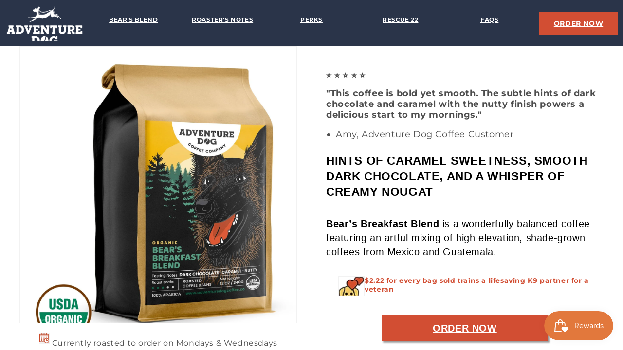

--- FILE ---
content_type: text/html; charset=utf-8
request_url: https://adventuredogcoffee.co/pages/bear
body_size: 43570
content:
<!doctype html>
<html class="no-js" lang="en">
  <head>


    <meta charset="utf-8">
    <meta http-equiv="X-UA-Compatible" content="IE=edge">
    <meta name="viewport" content="width=device-width,initial-scale=1">
    <meta name="theme-color" content="">
    <link rel="canonical" href="https://adventuredogcoffee.co/pages/bear">
    <link rel="preconnect" href="https://cdn.shopify.com" crossorigin><link rel="icon" type="image/png" href="//adventuredogcoffee.co/cdn/shop/files/favicon-32x32.png?crop=center&height=32&v=1701833392&width=32"><link rel="preconnect" href="https://fonts.shopifycdn.com" crossorigin><!-- Avada Size Chart Script -->
 
<script src="//adventuredogcoffee.co/cdn/shop/t/15/assets/size-chart-data.js?v=130959719570778469201673208880" defer='defer'></script>

    
    
  





<script>
  const AVADA_SC = {};
  AVADA_SC.product = null;
  AVADA_SC.template = "page";
  AVADA_SC.collections = [];
  AVADA_SC.collectionsName = [];
  
  AVADA_SC.branding = false
</script>

  <!-- /Avada Size Chart Script -->

<title>
      Bear&#39;s Breakfast Blend Organic Coffee
 &ndash; Adventure Dog Coffee Company</title>

    
      <meta name="description" content="Bear&#39;s Organic Breakfast Blend coffee has of caramel sweetness, smooth dark chocolate, and a whisper of creamy nougat make fresh-roasted coffee a wonderfully balanced and sublime way to start the day.">
    

    

<meta property="og:site_name" content="Adventure Dog Coffee Company">
<meta property="og:url" content="https://adventuredogcoffee.co/pages/bear">
<meta property="og:title" content="Bear&#39;s Breakfast Blend Organic Coffee">
<meta property="og:type" content="website">
<meta property="og:description" content="Bear&#39;s Organic Breakfast Blend coffee has of caramel sweetness, smooth dark chocolate, and a whisper of creamy nougat make fresh-roasted coffee a wonderfully balanced and sublime way to start the day."><meta property="og:image" content="http://adventuredogcoffee.co/cdn/shop/files/Adventure_Dog_Coffee_Company_social_share_70797cfe-e798-40a0-9af0-d011f92f4c3b.png?v=1630896659">
  <meta property="og:image:secure_url" content="https://adventuredogcoffee.co/cdn/shop/files/Adventure_Dog_Coffee_Company_social_share_70797cfe-e798-40a0-9af0-d011f92f4c3b.png?v=1630896659">
  <meta property="og:image:width" content="1200">
  <meta property="og:image:height" content="628"><meta name="twitter:site" content="@adcc_coffee"><meta name="twitter:card" content="summary_large_image">
<meta name="twitter:title" content="Bear&#39;s Breakfast Blend Organic Coffee">
<meta name="twitter:description" content="Bear&#39;s Organic Breakfast Blend coffee has of caramel sweetness, smooth dark chocolate, and a whisper of creamy nougat make fresh-roasted coffee a wonderfully balanced and sublime way to start the day.">


    <script src="//adventuredogcoffee.co/cdn/shop/t/15/assets/global.js?v=24850326154503943211673208767" defer="defer"></script>
    <script>window.nfecShopVersion = '1672845884';window.nfecJsVersion = '449394';window.nfecCVersion = 67505</script><script>window.performance && window.performance.mark && window.performance.mark('shopify.content_for_header.start');</script><meta name="google-site-verification" content="VkCL4Y2E-vF3yXuYkLXP3leFWymbY3rBQM3ovchJypo">
<meta name="facebook-domain-verification" content="xgiowd2yi7yf9lkrl6a12i7g2r826i">
<meta id="shopify-digital-wallet" name="shopify-digital-wallet" content="/44808143005/digital_wallets/dialog">
<meta name="shopify-checkout-api-token" content="e2d35e8110de1cb023face4ea621c936">
<script async="async" src="/checkouts/internal/preloads.js?locale=en-US"></script>
<link rel="preconnect" href="https://shop.app" crossorigin="anonymous">
<script async="async" src="https://shop.app/checkouts/internal/preloads.js?locale=en-US&shop_id=44808143005" crossorigin="anonymous"></script>
<script id="shopify-features" type="application/json">{"accessToken":"e2d35e8110de1cb023face4ea621c936","betas":["rich-media-storefront-analytics"],"domain":"adventuredogcoffee.co","predictiveSearch":true,"shopId":44808143005,"locale":"en"}</script>
<script>var Shopify = Shopify || {};
Shopify.shop = "adventure-dog-coffee-company.myshopify.com";
Shopify.locale = "en";
Shopify.currency = {"active":"USD","rate":"1.0"};
Shopify.country = "US";
Shopify.theme = {"name":"Dawn - Original product page, not full width","id":132384555165,"schema_name":"Dawn","schema_version":"5.0.0","theme_store_id":887,"role":"main"};
Shopify.theme.handle = "null";
Shopify.theme.style = {"id":null,"handle":null};
Shopify.cdnHost = "adventuredogcoffee.co/cdn";
Shopify.routes = Shopify.routes || {};
Shopify.routes.root = "/";</script>
<script type="module">!function(o){(o.Shopify=o.Shopify||{}).modules=!0}(window);</script>
<script>!function(o){function n(){var o=[];function n(){o.push(Array.prototype.slice.apply(arguments))}return n.q=o,n}var t=o.Shopify=o.Shopify||{};t.loadFeatures=n(),t.autoloadFeatures=n()}(window);</script>
<script>
  window.ShopifyPay = window.ShopifyPay || {};
  window.ShopifyPay.apiHost = "shop.app\/pay";
  window.ShopifyPay.redirectState = null;
</script>
<script id="shop-js-analytics" type="application/json">{"pageType":"page"}</script>
<script defer="defer" async type="module" src="//adventuredogcoffee.co/cdn/shopifycloud/shop-js/modules/v2/client.init-shop-cart-sync_C5BV16lS.en.esm.js"></script>
<script defer="defer" async type="module" src="//adventuredogcoffee.co/cdn/shopifycloud/shop-js/modules/v2/chunk.common_CygWptCX.esm.js"></script>
<script type="module">
  await import("//adventuredogcoffee.co/cdn/shopifycloud/shop-js/modules/v2/client.init-shop-cart-sync_C5BV16lS.en.esm.js");
await import("//adventuredogcoffee.co/cdn/shopifycloud/shop-js/modules/v2/chunk.common_CygWptCX.esm.js");

  window.Shopify.SignInWithShop?.initShopCartSync?.({"fedCMEnabled":true,"windoidEnabled":true});

</script>
<script>
  window.Shopify = window.Shopify || {};
  if (!window.Shopify.featureAssets) window.Shopify.featureAssets = {};
  window.Shopify.featureAssets['shop-js'] = {"shop-cart-sync":["modules/v2/client.shop-cart-sync_ZFArdW7E.en.esm.js","modules/v2/chunk.common_CygWptCX.esm.js"],"init-fed-cm":["modules/v2/client.init-fed-cm_CmiC4vf6.en.esm.js","modules/v2/chunk.common_CygWptCX.esm.js"],"shop-button":["modules/v2/client.shop-button_tlx5R9nI.en.esm.js","modules/v2/chunk.common_CygWptCX.esm.js"],"shop-cash-offers":["modules/v2/client.shop-cash-offers_DOA2yAJr.en.esm.js","modules/v2/chunk.common_CygWptCX.esm.js","modules/v2/chunk.modal_D71HUcav.esm.js"],"init-windoid":["modules/v2/client.init-windoid_sURxWdc1.en.esm.js","modules/v2/chunk.common_CygWptCX.esm.js"],"shop-toast-manager":["modules/v2/client.shop-toast-manager_ClPi3nE9.en.esm.js","modules/v2/chunk.common_CygWptCX.esm.js"],"init-shop-email-lookup-coordinator":["modules/v2/client.init-shop-email-lookup-coordinator_B8hsDcYM.en.esm.js","modules/v2/chunk.common_CygWptCX.esm.js"],"init-shop-cart-sync":["modules/v2/client.init-shop-cart-sync_C5BV16lS.en.esm.js","modules/v2/chunk.common_CygWptCX.esm.js"],"avatar":["modules/v2/client.avatar_BTnouDA3.en.esm.js"],"pay-button":["modules/v2/client.pay-button_FdsNuTd3.en.esm.js","modules/v2/chunk.common_CygWptCX.esm.js"],"init-customer-accounts":["modules/v2/client.init-customer-accounts_DxDtT_ad.en.esm.js","modules/v2/client.shop-login-button_C5VAVYt1.en.esm.js","modules/v2/chunk.common_CygWptCX.esm.js","modules/v2/chunk.modal_D71HUcav.esm.js"],"init-shop-for-new-customer-accounts":["modules/v2/client.init-shop-for-new-customer-accounts_ChsxoAhi.en.esm.js","modules/v2/client.shop-login-button_C5VAVYt1.en.esm.js","modules/v2/chunk.common_CygWptCX.esm.js","modules/v2/chunk.modal_D71HUcav.esm.js"],"shop-login-button":["modules/v2/client.shop-login-button_C5VAVYt1.en.esm.js","modules/v2/chunk.common_CygWptCX.esm.js","modules/v2/chunk.modal_D71HUcav.esm.js"],"init-customer-accounts-sign-up":["modules/v2/client.init-customer-accounts-sign-up_CPSyQ0Tj.en.esm.js","modules/v2/client.shop-login-button_C5VAVYt1.en.esm.js","modules/v2/chunk.common_CygWptCX.esm.js","modules/v2/chunk.modal_D71HUcav.esm.js"],"shop-follow-button":["modules/v2/client.shop-follow-button_Cva4Ekp9.en.esm.js","modules/v2/chunk.common_CygWptCX.esm.js","modules/v2/chunk.modal_D71HUcav.esm.js"],"checkout-modal":["modules/v2/client.checkout-modal_BPM8l0SH.en.esm.js","modules/v2/chunk.common_CygWptCX.esm.js","modules/v2/chunk.modal_D71HUcav.esm.js"],"lead-capture":["modules/v2/client.lead-capture_Bi8yE_yS.en.esm.js","modules/v2/chunk.common_CygWptCX.esm.js","modules/v2/chunk.modal_D71HUcav.esm.js"],"shop-login":["modules/v2/client.shop-login_D6lNrXab.en.esm.js","modules/v2/chunk.common_CygWptCX.esm.js","modules/v2/chunk.modal_D71HUcav.esm.js"],"payment-terms":["modules/v2/client.payment-terms_CZxnsJam.en.esm.js","modules/v2/chunk.common_CygWptCX.esm.js","modules/v2/chunk.modal_D71HUcav.esm.js"]};
</script>
<script>(function() {
  var isLoaded = false;
  function asyncLoad() {
    if (isLoaded) return;
    isLoaded = true;
    var urls = ["https:\/\/js.smile.io\/v1\/smile-shopify.js?shop=adventure-dog-coffee-company.myshopify.com","https:\/\/id-shop.govx.com\/app\/adventure-dog-coffee-company.myshopify.com\/govx.js?shop=adventure-dog-coffee-company.myshopify.com","https:\/\/storage.nfcube.com\/instafeed-80fb495b448dee4d2b34bb7dce8a6646.js?shop=adventure-dog-coffee-company.myshopify.com"];
    for (var i = 0; i < urls.length; i++) {
      var s = document.createElement('script');
      s.type = 'text/javascript';
      s.async = true;
      s.src = urls[i];
      var x = document.getElementsByTagName('script')[0];
      x.parentNode.insertBefore(s, x);
    }
  };
  if(window.attachEvent) {
    window.attachEvent('onload', asyncLoad);
  } else {
    window.addEventListener('load', asyncLoad, false);
  }
})();</script>
<script id="__st">var __st={"a":44808143005,"offset":-28800,"reqid":"4db2046a-0dcd-484f-808b-8d948dc05a54-1768604122","pageurl":"adventuredogcoffee.co\/pages\/bear","s":"pages-84436091037","u":"2410e81d5d47","p":"page","rtyp":"page","rid":84436091037};</script>
<script>window.ShopifyPaypalV4VisibilityTracking = true;</script>
<script id="captcha-bootstrap">!function(){'use strict';const t='contact',e='account',n='new_comment',o=[[t,t],['blogs',n],['comments',n],[t,'customer']],c=[[e,'customer_login'],[e,'guest_login'],[e,'recover_customer_password'],[e,'create_customer']],r=t=>t.map((([t,e])=>`form[action*='/${t}']:not([data-nocaptcha='true']) input[name='form_type'][value='${e}']`)).join(','),a=t=>()=>t?[...document.querySelectorAll(t)].map((t=>t.form)):[];function s(){const t=[...o],e=r(t);return a(e)}const i='password',u='form_key',d=['recaptcha-v3-token','g-recaptcha-response','h-captcha-response',i],f=()=>{try{return window.sessionStorage}catch{return}},m='__shopify_v',_=t=>t.elements[u];function p(t,e,n=!1){try{const o=window.sessionStorage,c=JSON.parse(o.getItem(e)),{data:r}=function(t){const{data:e,action:n}=t;return t[m]||n?{data:e,action:n}:{data:t,action:n}}(c);for(const[e,n]of Object.entries(r))t.elements[e]&&(t.elements[e].value=n);n&&o.removeItem(e)}catch(o){console.error('form repopulation failed',{error:o})}}const l='form_type',E='cptcha';function T(t){t.dataset[E]=!0}const w=window,h=w.document,L='Shopify',v='ce_forms',y='captcha';let A=!1;((t,e)=>{const n=(g='f06e6c50-85a8-45c8-87d0-21a2b65856fe',I='https://cdn.shopify.com/shopifycloud/storefront-forms-hcaptcha/ce_storefront_forms_captcha_hcaptcha.v1.5.2.iife.js',D={infoText:'Protected by hCaptcha',privacyText:'Privacy',termsText:'Terms'},(t,e,n)=>{const o=w[L][v],c=o.bindForm;if(c)return c(t,g,e,D).then(n);var r;o.q.push([[t,g,e,D],n]),r=I,A||(h.body.append(Object.assign(h.createElement('script'),{id:'captcha-provider',async:!0,src:r})),A=!0)});var g,I,D;w[L]=w[L]||{},w[L][v]=w[L][v]||{},w[L][v].q=[],w[L][y]=w[L][y]||{},w[L][y].protect=function(t,e){n(t,void 0,e),T(t)},Object.freeze(w[L][y]),function(t,e,n,w,h,L){const[v,y,A,g]=function(t,e,n){const i=e?o:[],u=t?c:[],d=[...i,...u],f=r(d),m=r(i),_=r(d.filter((([t,e])=>n.includes(e))));return[a(f),a(m),a(_),s()]}(w,h,L),I=t=>{const e=t.target;return e instanceof HTMLFormElement?e:e&&e.form},D=t=>v().includes(t);t.addEventListener('submit',(t=>{const e=I(t);if(!e)return;const n=D(e)&&!e.dataset.hcaptchaBound&&!e.dataset.recaptchaBound,o=_(e),c=g().includes(e)&&(!o||!o.value);(n||c)&&t.preventDefault(),c&&!n&&(function(t){try{if(!f())return;!function(t){const e=f();if(!e)return;const n=_(t);if(!n)return;const o=n.value;o&&e.removeItem(o)}(t);const e=Array.from(Array(32),(()=>Math.random().toString(36)[2])).join('');!function(t,e){_(t)||t.append(Object.assign(document.createElement('input'),{type:'hidden',name:u})),t.elements[u].value=e}(t,e),function(t,e){const n=f();if(!n)return;const o=[...t.querySelectorAll(`input[type='${i}']`)].map((({name:t})=>t)),c=[...d,...o],r={};for(const[a,s]of new FormData(t).entries())c.includes(a)||(r[a]=s);n.setItem(e,JSON.stringify({[m]:1,action:t.action,data:r}))}(t,e)}catch(e){console.error('failed to persist form',e)}}(e),e.submit())}));const S=(t,e)=>{t&&!t.dataset[E]&&(n(t,e.some((e=>e===t))),T(t))};for(const o of['focusin','change'])t.addEventListener(o,(t=>{const e=I(t);D(e)&&S(e,y())}));const B=e.get('form_key'),M=e.get(l),P=B&&M;t.addEventListener('DOMContentLoaded',(()=>{const t=y();if(P)for(const e of t)e.elements[l].value===M&&p(e,B);[...new Set([...A(),...v().filter((t=>'true'===t.dataset.shopifyCaptcha))])].forEach((e=>S(e,t)))}))}(h,new URLSearchParams(w.location.search),n,t,e,['guest_login'])})(!0,!0)}();</script>
<script integrity="sha256-4kQ18oKyAcykRKYeNunJcIwy7WH5gtpwJnB7kiuLZ1E=" data-source-attribution="shopify.loadfeatures" defer="defer" src="//adventuredogcoffee.co/cdn/shopifycloud/storefront/assets/storefront/load_feature-a0a9edcb.js" crossorigin="anonymous"></script>
<script crossorigin="anonymous" defer="defer" src="//adventuredogcoffee.co/cdn/shopifycloud/storefront/assets/shopify_pay/storefront-65b4c6d7.js?v=20250812"></script>
<script data-source-attribution="shopify.dynamic_checkout.dynamic.init">var Shopify=Shopify||{};Shopify.PaymentButton=Shopify.PaymentButton||{isStorefrontPortableWallets:!0,init:function(){window.Shopify.PaymentButton.init=function(){};var t=document.createElement("script");t.src="https://adventuredogcoffee.co/cdn/shopifycloud/portable-wallets/latest/portable-wallets.en.js",t.type="module",document.head.appendChild(t)}};
</script>
<script data-source-attribution="shopify.dynamic_checkout.buyer_consent">
  function portableWalletsHideBuyerConsent(e){var t=document.getElementById("shopify-buyer-consent"),n=document.getElementById("shopify-subscription-policy-button");t&&n&&(t.classList.add("hidden"),t.setAttribute("aria-hidden","true"),n.removeEventListener("click",e))}function portableWalletsShowBuyerConsent(e){var t=document.getElementById("shopify-buyer-consent"),n=document.getElementById("shopify-subscription-policy-button");t&&n&&(t.classList.remove("hidden"),t.removeAttribute("aria-hidden"),n.addEventListener("click",e))}window.Shopify?.PaymentButton&&(window.Shopify.PaymentButton.hideBuyerConsent=portableWalletsHideBuyerConsent,window.Shopify.PaymentButton.showBuyerConsent=portableWalletsShowBuyerConsent);
</script>
<script data-source-attribution="shopify.dynamic_checkout.cart.bootstrap">document.addEventListener("DOMContentLoaded",(function(){function t(){return document.querySelector("shopify-accelerated-checkout-cart, shopify-accelerated-checkout")}if(t())Shopify.PaymentButton.init();else{new MutationObserver((function(e,n){t()&&(Shopify.PaymentButton.init(),n.disconnect())})).observe(document.body,{childList:!0,subtree:!0})}}));
</script>
<link id="shopify-accelerated-checkout-styles" rel="stylesheet" media="screen" href="https://adventuredogcoffee.co/cdn/shopifycloud/portable-wallets/latest/accelerated-checkout-backwards-compat.css" crossorigin="anonymous">
<style id="shopify-accelerated-checkout-cart">
        #shopify-buyer-consent {
  margin-top: 1em;
  display: inline-block;
  width: 100%;
}

#shopify-buyer-consent.hidden {
  display: none;
}

#shopify-subscription-policy-button {
  background: none;
  border: none;
  padding: 0;
  text-decoration: underline;
  font-size: inherit;
  cursor: pointer;
}

#shopify-subscription-policy-button::before {
  box-shadow: none;
}

      </style>
<script id="sections-script" data-sections="header,footer" defer="defer" src="//adventuredogcoffee.co/cdn/shop/t/15/compiled_assets/scripts.js?v=3389"></script>
<script>window.performance && window.performance.mark && window.performance.mark('shopify.content_for_header.end');</script>


    <style data-shopify>
      @font-face {
  font-family: Montserrat;
  font-weight: 400;
  font-style: normal;
  font-display: swap;
  src: url("//adventuredogcoffee.co/cdn/fonts/montserrat/montserrat_n4.81949fa0ac9fd2021e16436151e8eaa539321637.woff2") format("woff2"),
       url("//adventuredogcoffee.co/cdn/fonts/montserrat/montserrat_n4.a6c632ca7b62da89c3594789ba828388aac693fe.woff") format("woff");
}

      @font-face {
  font-family: Montserrat;
  font-weight: 700;
  font-style: normal;
  font-display: swap;
  src: url("//adventuredogcoffee.co/cdn/fonts/montserrat/montserrat_n7.3c434e22befd5c18a6b4afadb1e3d77c128c7939.woff2") format("woff2"),
       url("//adventuredogcoffee.co/cdn/fonts/montserrat/montserrat_n7.5d9fa6e2cae713c8fb539a9876489d86207fe957.woff") format("woff");
}

      @font-face {
  font-family: Montserrat;
  font-weight: 400;
  font-style: italic;
  font-display: swap;
  src: url("//adventuredogcoffee.co/cdn/fonts/montserrat/montserrat_i4.5a4ea298b4789e064f62a29aafc18d41f09ae59b.woff2") format("woff2"),
       url("//adventuredogcoffee.co/cdn/fonts/montserrat/montserrat_i4.072b5869c5e0ed5b9d2021e4c2af132e16681ad2.woff") format("woff");
}

      @font-face {
  font-family: Montserrat;
  font-weight: 700;
  font-style: italic;
  font-display: swap;
  src: url("//adventuredogcoffee.co/cdn/fonts/montserrat/montserrat_i7.a0d4a463df4f146567d871890ffb3c80408e7732.woff2") format("woff2"),
       url("//adventuredogcoffee.co/cdn/fonts/montserrat/montserrat_i7.f6ec9f2a0681acc6f8152c40921d2a4d2e1a2c78.woff") format("woff");
}

      @font-face {
  font-family: Montserrat;
  font-weight: 400;
  font-style: normal;
  font-display: swap;
  src: url("//adventuredogcoffee.co/cdn/fonts/montserrat/montserrat_n4.81949fa0ac9fd2021e16436151e8eaa539321637.woff2") format("woff2"),
       url("//adventuredogcoffee.co/cdn/fonts/montserrat/montserrat_n4.a6c632ca7b62da89c3594789ba828388aac693fe.woff") format("woff");
}


      :root {
        --font-body-family: Montserrat, sans-serif;
        --font-body-style: normal;
        --font-body-weight: 400;
        --font-body-weight-bold: 700;

        --font-heading-family: Montserrat, sans-serif;
        --font-heading-style: normal;
        --font-heading-weight: 400;

        --font-body-scale: 1.0;
        --font-heading-scale: 1.0;

        --color-base-text: 18, 18, 18;
        --color-shadow: 18, 18, 18;
        --color-base-background-1: 255, 255, 255;
        --color-base-background-2: 238, 238, 238;
        --color-base-solid-button-labels: 42, 52, 73;
        --color-base-outline-button-labels: 18, 18, 18;
        --color-base-accent-1: 226, 120, 60;
        --color-base-accent-2: 247, 200, 106;
        --payment-terms-background-color: #ffffff;

        --gradient-base-background-1: #ffffff;
        --gradient-base-background-2: #eeeeee;
        --gradient-base-accent-1: radial-gradient(rgba(255, 154, 98, 1), rgba(255, 204, 75, 1) 100%);
        --gradient-base-accent-2: #f7c86a;

        --media-padding: px;
        --media-border-opacity: 0.05;
        --media-border-width: 1px;
        --media-radius: 0px;
        --media-shadow-opacity: 0.0;
        --media-shadow-horizontal-offset: 0px;
        --media-shadow-vertical-offset: 4px;
        --media-shadow-blur-radius: 5px;

        --page-width: 120rem;
        --page-width-margin: 0rem;

        --card-image-padding: 0.0rem;
        --card-corner-radius: 0.0rem;
        --card-text-alignment: left;
        --card-border-width: 0.0rem;
        --card-border-opacity: 0.1;
        --card-shadow-opacity: 0.0;
        --card-shadow-horizontal-offset: 0.0rem;
        --card-shadow-vertical-offset: 0.4rem;
        --card-shadow-blur-radius: 0.5rem;

        --badge-corner-radius: 4.0rem;

        --popup-border-width: 1px;
        --popup-border-opacity: 0.1;
        --popup-corner-radius: 0px;
        --popup-shadow-opacity: 0.0;
        --popup-shadow-horizontal-offset: 0px;
        --popup-shadow-vertical-offset: 4px;
        --popup-shadow-blur-radius: 5px;

        --drawer-border-width: 1px;
        --drawer-border-opacity: 0.1;
        --drawer-shadow-opacity: 0.0;
        --drawer-shadow-horizontal-offset: 0px;
        --drawer-shadow-vertical-offset: 4px;
        --drawer-shadow-blur-radius: 5px;

        --spacing-sections-desktop: 0px;
        --spacing-sections-mobile: 0px;

        --grid-desktop-vertical-spacing: 8px;
        --grid-desktop-horizontal-spacing: 8px;
        --grid-mobile-vertical-spacing: 4px;
        --grid-mobile-horizontal-spacing: 4px;

        --text-boxes-border-opacity: 0.1;
        --text-boxes-border-width: 0px;
        --text-boxes-radius: 0px;
        --text-boxes-shadow-opacity: 0.0;
        --text-boxes-shadow-horizontal-offset: 0px;
        --text-boxes-shadow-vertical-offset: 4px;
        --text-boxes-shadow-blur-radius: 5px;

        --buttons-radius: 0px;
        --buttons-radius-outset: 0px;
        --buttons-border-width: 1px;
        --buttons-border-opacity: 1.0;
        --buttons-shadow-opacity: 0.0;
        --buttons-shadow-horizontal-offset: 0px;
        --buttons-shadow-vertical-offset: 4px;
        --buttons-shadow-blur-radius: 5px;
        --buttons-border-offset: 0px;

        --inputs-radius: 0px;
        --inputs-border-width: 1px;
        --inputs-border-opacity: 0.55;
        --inputs-shadow-opacity: 0.0;
        --inputs-shadow-horizontal-offset: 0px;
        --inputs-margin-offset: 0px;
        --inputs-shadow-vertical-offset: 4px;
        --inputs-shadow-blur-radius: 5px;
        --inputs-radius-outset: 0px;

        --variant-pills-radius: 40px;
        --variant-pills-border-width: 1px;
        --variant-pills-border-opacity: 0.55;
        --variant-pills-shadow-opacity: 0.0;
        --variant-pills-shadow-horizontal-offset: 0px;
        --variant-pills-shadow-vertical-offset: 4px;
        --variant-pills-shadow-blur-radius: 5px;
      }

      *,
      *::before,
      *::after {
        box-sizing: inherit;
      }

      html {
        box-sizing: border-box;
        font-size: calc(var(--font-body-scale) * 62.5%);
        height: 100%;
      }

      body {
        display: grid;
        grid-template-rows: auto auto 1fr auto;
        grid-template-columns: 100%;
        min-height: 100%;
        margin: 0;
        font-size: 1.5rem;
        letter-spacing: 0.06rem;
        line-height: calc(1 + 0.8 / var(--font-body-scale));
        font-family: var(--font-body-family);
        font-style: var(--font-body-style);
        font-weight: var(--font-body-weight);
      }

      @media screen and (min-width: 750px) {
        body {
          font-size: 1.6rem;
        }
      }
    </style>

    <link href="//adventuredogcoffee.co/cdn/shop/t/15/assets/base.css?v=95842959688826587941673208739" rel="stylesheet" type="text/css" media="all" />
<link rel="preload" as="font" href="//adventuredogcoffee.co/cdn/fonts/montserrat/montserrat_n4.81949fa0ac9fd2021e16436151e8eaa539321637.woff2" type="font/woff2" crossorigin><link rel="preload" as="font" href="//adventuredogcoffee.co/cdn/fonts/montserrat/montserrat_n4.81949fa0ac9fd2021e16436151e8eaa539321637.woff2" type="font/woff2" crossorigin><link rel="stylesheet" href="//adventuredogcoffee.co/cdn/shop/t/15/assets/component-predictive-search.css?v=165644661289088488651673208756" media="print" onload="this.media='all'"><script>document.documentElement.className = document.documentElement.className.replace('no-js', 'js');
    if (Shopify.designMode) {
      document.documentElement.classList.add('shopify-design-mode');
    }
    </script>
    
<!-- Start of Judge.me Core -->
<link rel="dns-prefetch" href="https://cdn.judge.me/">
<script data-cfasync='false' class='jdgm-settings-script'>window.jdgmSettings={"pagination":5,"disable_web_reviews":false,"badge_no_review_text":"No reviews","badge_n_reviews_text":"{{ n }} review/reviews","badge_star_color":"#f7c86a","hide_badge_preview_if_no_reviews":true,"badge_hide_text":false,"enforce_center_preview_badge":false,"widget_title":"Customer Reviews","widget_open_form_text":"Write a review","widget_close_form_text":"Cancel review","widget_refresh_page_text":"Refresh page","widget_summary_text":"Based on {{ number_of_reviews }} review/reviews","widget_no_review_text":"Be the first to write a review","widget_name_field_text":"Display name","widget_verified_name_field_text":"Verified Name (public)","widget_name_placeholder_text":"Display name","widget_required_field_error_text":"This field is required.","widget_email_field_text":"Email address","widget_verified_email_field_text":"Verified Email (private, can not be edited)","widget_email_placeholder_text":"Your email address","widget_email_field_error_text":"Please enter a valid email address.","widget_rating_field_text":"Rating","widget_review_title_field_text":"Review Title","widget_review_title_placeholder_text":"Give your review a title","widget_review_body_field_text":"Review content","widget_review_body_placeholder_text":"Start writing here...","widget_pictures_field_text":"Picture/Video (optional)","widget_submit_review_text":"Submit Review","widget_submit_verified_review_text":"Submit Verified Review","widget_submit_success_msg_with_auto_publish":"Thank you! Please refresh the page in a few moments to see your review. You can remove or edit your review by logging into \u003ca href='https://judge.me/login' target='_blank' rel='nofollow noopener'\u003eJudge.me\u003c/a\u003e","widget_submit_success_msg_no_auto_publish":"Thank you! Your review will be published as soon as it is approved by the shop admin. You can remove or edit your review by logging into \u003ca href='https://judge.me/login' target='_blank' rel='nofollow noopener'\u003eJudge.me\u003c/a\u003e","widget_show_default_reviews_out_of_total_text":"Showing {{ n_reviews_shown }} out of {{ n_reviews }} reviews.","widget_show_all_link_text":"Show all","widget_show_less_link_text":"Show less","widget_author_said_text":"{{ reviewer_name }} said:","widget_days_text":"{{ n }} days ago","widget_weeks_text":"{{ n }} week/weeks ago","widget_months_text":"{{ n }} month/months ago","widget_years_text":"{{ n }} year/years ago","widget_yesterday_text":"Yesterday","widget_today_text":"Today","widget_replied_text":"\u003e\u003e {{ shop_name }} replied:","widget_read_more_text":"Read more","widget_reviewer_name_as_initial":"","widget_rating_filter_color":"#fbcd0a","widget_rating_filter_see_all_text":"See all reviews","widget_sorting_most_recent_text":"Most Recent","widget_sorting_highest_rating_text":"Highest Rating","widget_sorting_lowest_rating_text":"Lowest Rating","widget_sorting_with_pictures_text":"Only Pictures","widget_sorting_most_helpful_text":"Most Helpful","widget_open_question_form_text":"Ask a question","widget_reviews_subtab_text":"Reviews","widget_questions_subtab_text":"Questions","widget_question_label_text":"Question","widget_answer_label_text":"Answer","widget_question_placeholder_text":"Write your question here","widget_submit_question_text":"Submit Question","widget_question_submit_success_text":"Thank you for your question! We will notify you once it gets answered.","widget_star_color":"#f7c86a","verified_badge_text":"Verified","verified_badge_bg_color":"","verified_badge_text_color":"","verified_badge_placement":"left-of-reviewer-name","widget_review_max_height":"","widget_hide_border":false,"widget_social_share":false,"widget_thumb":false,"widget_review_location_show":false,"widget_location_format":"","all_reviews_include_out_of_store_products":true,"all_reviews_out_of_store_text":"(out of store)","all_reviews_pagination":100,"all_reviews_product_name_prefix_text":"about","enable_review_pictures":true,"enable_question_anwser":false,"widget_theme":"default","review_date_format":"mm/dd/yyyy","default_sort_method":"most-recent","widget_product_reviews_subtab_text":"Product Reviews","widget_shop_reviews_subtab_text":"Shop Reviews","widget_other_products_reviews_text":"Reviews for other products","widget_store_reviews_subtab_text":"Store reviews","widget_no_store_reviews_text":"This store hasn't received any reviews yet","widget_web_restriction_product_reviews_text":"This product hasn't received any reviews yet","widget_no_items_text":"No items found","widget_show_more_text":"Show more","widget_write_a_store_review_text":"Write a Store Review","widget_other_languages_heading":"Reviews in Other Languages","widget_translate_review_text":"Translate review to {{ language }}","widget_translating_review_text":"Translating...","widget_show_original_translation_text":"Show original ({{ language }})","widget_translate_review_failed_text":"Review couldn't be translated.","widget_translate_review_retry_text":"Retry","widget_translate_review_try_again_later_text":"Try again later","show_product_url_for_grouped_product":false,"widget_sorting_pictures_first_text":"Pictures First","show_pictures_on_all_rev_page_mobile":false,"show_pictures_on_all_rev_page_desktop":false,"floating_tab_hide_mobile_install_preference":false,"floating_tab_button_name":"★ Reviews","floating_tab_title":"Let customers speak for us","floating_tab_button_color":"","floating_tab_button_background_color":"","floating_tab_url":"","floating_tab_url_enabled":false,"floating_tab_tab_style":"text","all_reviews_text_badge_text":"Customers rate us {{ shop.metafields.judgeme.all_reviews_rating | round: 1 }}/5 based on {{ shop.metafields.judgeme.all_reviews_count }} reviews.","all_reviews_text_badge_text_branded_style":"{{ shop.metafields.judgeme.all_reviews_rating | round: 1 }} out of 5 stars based on {{ shop.metafields.judgeme.all_reviews_count }} reviews","is_all_reviews_text_badge_a_link":false,"show_stars_for_all_reviews_text_badge":false,"all_reviews_text_badge_url":"","all_reviews_text_style":"text","all_reviews_text_color_style":"judgeme_brand_color","all_reviews_text_color":"#108474","all_reviews_text_show_jm_brand":true,"featured_carousel_show_header":true,"featured_carousel_title":"Let customers speak for us","testimonials_carousel_title":"Customers are saying","videos_carousel_title":"Real customer stories","cards_carousel_title":"Customers are saying","featured_carousel_count_text":"from {{ n }} reviews","featured_carousel_add_link_to_all_reviews_page":false,"featured_carousel_url":"","featured_carousel_show_images":true,"featured_carousel_autoslide_interval":5,"featured_carousel_arrows_on_the_sides":false,"featured_carousel_height":250,"featured_carousel_width":80,"featured_carousel_image_size":0,"featured_carousel_image_height":250,"featured_carousel_arrow_color":"#eeeeee","verified_count_badge_style":"vintage","verified_count_badge_orientation":"horizontal","verified_count_badge_color_style":"judgeme_brand_color","verified_count_badge_color":"#108474","is_verified_count_badge_a_link":false,"verified_count_badge_url":"","verified_count_badge_show_jm_brand":true,"widget_rating_preset_default":5,"widget_first_sub_tab":"product-reviews","widget_show_histogram":true,"widget_histogram_use_custom_color":false,"widget_pagination_use_custom_color":false,"widget_star_use_custom_color":true,"widget_verified_badge_use_custom_color":false,"widget_write_review_use_custom_color":false,"picture_reminder_submit_button":"Upload Pictures","enable_review_videos":false,"mute_video_by_default":false,"widget_sorting_videos_first_text":"Videos First","widget_review_pending_text":"Pending","featured_carousel_items_for_large_screen":3,"social_share_options_order":"Facebook,Twitter","remove_microdata_snippet":true,"disable_json_ld":false,"enable_json_ld_products":false,"preview_badge_show_question_text":false,"preview_badge_no_question_text":"No questions","preview_badge_n_question_text":"{{ number_of_questions }} question/questions","qa_badge_show_icon":false,"qa_badge_position":"same-row","remove_judgeme_branding":false,"widget_add_search_bar":false,"widget_search_bar_placeholder":"Search","widget_sorting_verified_only_text":"Verified only","featured_carousel_theme":"default","featured_carousel_show_rating":true,"featured_carousel_show_title":true,"featured_carousel_show_body":true,"featured_carousel_show_date":false,"featured_carousel_show_reviewer":true,"featured_carousel_show_product":false,"featured_carousel_header_background_color":"#108474","featured_carousel_header_text_color":"#ffffff","featured_carousel_name_product_separator":"reviewed","featured_carousel_full_star_background":"#108474","featured_carousel_empty_star_background":"#dadada","featured_carousel_vertical_theme_background":"#f9fafb","featured_carousel_verified_badge_enable":false,"featured_carousel_verified_badge_color":"#108474","featured_carousel_border_style":"round","featured_carousel_review_line_length_limit":3,"featured_carousel_more_reviews_button_text":"Read more reviews","featured_carousel_view_product_button_text":"View product","all_reviews_page_load_reviews_on":"scroll","all_reviews_page_load_more_text":"Load More Reviews","disable_fb_tab_reviews":false,"enable_ajax_cdn_cache":false,"widget_public_name_text":"displayed publicly like","default_reviewer_name":"John Smith","default_reviewer_name_has_non_latin":true,"widget_reviewer_anonymous":"Anonymous","medals_widget_title":"Judge.me Review Medals","medals_widget_background_color":"#f9fafb","medals_widget_position":"footer_all_pages","medals_widget_border_color":"#f9fafb","medals_widget_verified_text_position":"left","medals_widget_use_monochromatic_version":false,"medals_widget_elements_color":"#108474","show_reviewer_avatar":true,"widget_invalid_yt_video_url_error_text":"Not a YouTube video URL","widget_max_length_field_error_text":"Please enter no more than {0} characters.","widget_show_country_flag":false,"widget_show_collected_via_shop_app":true,"widget_verified_by_shop_badge_style":"light","widget_verified_by_shop_text":"Verified by Shop","widget_show_photo_gallery":false,"widget_load_with_code_splitting":true,"widget_ugc_install_preference":false,"widget_ugc_title":"Made by us, Shared by you","widget_ugc_subtitle":"Tag us to see your picture featured in our page","widget_ugc_arrows_color":"#ffffff","widget_ugc_primary_button_text":"Buy Now","widget_ugc_primary_button_background_color":"#108474","widget_ugc_primary_button_text_color":"#ffffff","widget_ugc_primary_button_border_width":"0","widget_ugc_primary_button_border_style":"none","widget_ugc_primary_button_border_color":"#108474","widget_ugc_primary_button_border_radius":"25","widget_ugc_secondary_button_text":"Load More","widget_ugc_secondary_button_background_color":"#ffffff","widget_ugc_secondary_button_text_color":"#108474","widget_ugc_secondary_button_border_width":"2","widget_ugc_secondary_button_border_style":"solid","widget_ugc_secondary_button_border_color":"#108474","widget_ugc_secondary_button_border_radius":"25","widget_ugc_reviews_button_text":"View Reviews","widget_ugc_reviews_button_background_color":"#ffffff","widget_ugc_reviews_button_text_color":"#108474","widget_ugc_reviews_button_border_width":"2","widget_ugc_reviews_button_border_style":"solid","widget_ugc_reviews_button_border_color":"#108474","widget_ugc_reviews_button_border_radius":"25","widget_ugc_reviews_button_link_to":"judgeme-reviews-page","widget_ugc_show_post_date":true,"widget_ugc_max_width":"800","widget_rating_metafield_value_type":true,"widget_primary_color":"#2a3449","widget_enable_secondary_color":false,"widget_secondary_color":"#edf5f5","widget_summary_average_rating_text":"{{ average_rating }} out of 5","widget_media_grid_title":"Customer photos \u0026 videos","widget_media_grid_see_more_text":"See more","widget_round_style":false,"widget_show_product_medals":true,"widget_verified_by_judgeme_text":"Verified by Judge.me","widget_show_store_medals":true,"widget_verified_by_judgeme_text_in_store_medals":"Verified by Judge.me","widget_media_field_exceed_quantity_message":"Sorry, we can only accept {{ max_media }} for one review.","widget_media_field_exceed_limit_message":"{{ file_name }} is too large, please select a {{ media_type }} less than {{ size_limit }}MB.","widget_review_submitted_text":"Review Submitted!","widget_question_submitted_text":"Question Submitted!","widget_close_form_text_question":"Cancel","widget_write_your_answer_here_text":"Write your answer here","widget_enabled_branded_link":true,"widget_show_collected_by_judgeme":true,"widget_reviewer_name_color":"","widget_write_review_text_color":"","widget_write_review_bg_color":"","widget_collected_by_judgeme_text":"collected by Judge.me","widget_pagination_type":"standard","widget_load_more_text":"Load More","widget_load_more_color":"#108474","widget_full_review_text":"Full Review","widget_read_more_reviews_text":"Read More Reviews","widget_read_questions_text":"Read Questions","widget_questions_and_answers_text":"Questions \u0026 Answers","widget_verified_by_text":"Verified by","widget_verified_text":"Verified","widget_number_of_reviews_text":"{{ number_of_reviews }} reviews","widget_back_button_text":"Back","widget_next_button_text":"Next","widget_custom_forms_filter_button":"Filters","custom_forms_style":"vertical","widget_show_review_information":false,"how_reviews_are_collected":"How reviews are collected?","widget_show_review_keywords":false,"widget_gdpr_statement":"How we use your data: We'll only contact you about the review you left, and only if necessary. By submitting your review, you agree to Judge.me's \u003ca href='https://judge.me/terms' target='_blank' rel='nofollow noopener'\u003eterms\u003c/a\u003e, \u003ca href='https://judge.me/privacy' target='_blank' rel='nofollow noopener'\u003eprivacy\u003c/a\u003e and \u003ca href='https://judge.me/content-policy' target='_blank' rel='nofollow noopener'\u003econtent\u003c/a\u003e policies.","widget_multilingual_sorting_enabled":false,"widget_translate_review_content_enabled":false,"widget_translate_review_content_method":"manual","popup_widget_review_selection":"automatically_with_pictures","popup_widget_round_border_style":true,"popup_widget_show_title":true,"popup_widget_show_body":true,"popup_widget_show_reviewer":false,"popup_widget_show_product":true,"popup_widget_show_pictures":true,"popup_widget_use_review_picture":true,"popup_widget_show_on_home_page":true,"popup_widget_show_on_product_page":true,"popup_widget_show_on_collection_page":true,"popup_widget_show_on_cart_page":true,"popup_widget_position":"bottom_left","popup_widget_first_review_delay":5,"popup_widget_duration":5,"popup_widget_interval":5,"popup_widget_review_count":5,"popup_widget_hide_on_mobile":true,"review_snippet_widget_round_border_style":true,"review_snippet_widget_card_color":"#FFFFFF","review_snippet_widget_slider_arrows_background_color":"#FFFFFF","review_snippet_widget_slider_arrows_color":"#000000","review_snippet_widget_star_color":"#108474","show_product_variant":false,"all_reviews_product_variant_label_text":"Variant: ","widget_show_verified_branding":false,"widget_ai_summary_title":"Customers say","widget_ai_summary_disclaimer":"AI-powered review summary based on recent customer reviews","widget_show_ai_summary":false,"widget_show_ai_summary_bg":false,"widget_show_review_title_input":true,"redirect_reviewers_invited_via_email":"review_widget","request_store_review_after_product_review":false,"request_review_other_products_in_order":false,"review_form_color_scheme":"default","review_form_corner_style":"square","review_form_star_color":{},"review_form_text_color":"#333333","review_form_background_color":"#ffffff","review_form_field_background_color":"#fafafa","review_form_button_color":{},"review_form_button_text_color":"#ffffff","review_form_modal_overlay_color":"#000000","review_content_screen_title_text":"How would you rate this product?","review_content_introduction_text":"We would love it if you would share a bit about your experience.","store_review_form_title_text":"How would you rate this store?","store_review_form_introduction_text":"We would love it if you would share a bit about your experience.","show_review_guidance_text":true,"one_star_review_guidance_text":"Poor","five_star_review_guidance_text":"Great","customer_information_screen_title_text":"About you","customer_information_introduction_text":"Please tell us more about you.","custom_questions_screen_title_text":"Your experience in more detail","custom_questions_introduction_text":"Here are a few questions to help us understand more about your experience.","review_submitted_screen_title_text":"Thanks for your review!","review_submitted_screen_thank_you_text":"We are processing it and it will appear on the store soon.","review_submitted_screen_email_verification_text":"Please confirm your email by clicking the link we just sent you. This helps us keep reviews authentic.","review_submitted_request_store_review_text":"Would you like to share your experience of shopping with us?","review_submitted_review_other_products_text":"Would you like to review these products?","store_review_screen_title_text":"Would you like to share your experience of shopping with us?","store_review_introduction_text":"We value your feedback and use it to improve. Please share any thoughts or suggestions you have.","reviewer_media_screen_title_picture_text":"Share a picture","reviewer_media_introduction_picture_text":"Upload a photo to support your review.","reviewer_media_screen_title_video_text":"Share a video","reviewer_media_introduction_video_text":"Upload a video to support your review.","reviewer_media_screen_title_picture_or_video_text":"Share a picture or video","reviewer_media_introduction_picture_or_video_text":"Upload a photo or video to support your review.","reviewer_media_youtube_url_text":"Paste your Youtube URL here","advanced_settings_next_step_button_text":"Next","advanced_settings_close_review_button_text":"Close","modal_write_review_flow":false,"write_review_flow_required_text":"Required","write_review_flow_privacy_message_text":"We respect your privacy.","write_review_flow_anonymous_text":"Post review as anonymous","write_review_flow_visibility_text":"This won't be visible to other customers.","write_review_flow_multiple_selection_help_text":"Select as many as you like","write_review_flow_single_selection_help_text":"Select one option","write_review_flow_required_field_error_text":"This field is required","write_review_flow_invalid_email_error_text":"Please enter a valid email address","write_review_flow_max_length_error_text":"Max. {{ max_length }} characters.","write_review_flow_media_upload_text":"\u003cb\u003eClick to upload\u003c/b\u003e or drag and drop","write_review_flow_gdpr_statement":"We'll only contact you about your review if necessary. By submitting your review, you agree to our \u003ca href='https://judge.me/terms' target='_blank' rel='nofollow noopener'\u003eterms and conditions\u003c/a\u003e and \u003ca href='https://judge.me/privacy' target='_blank' rel='nofollow noopener'\u003eprivacy policy\u003c/a\u003e.","rating_only_reviews_enabled":false,"show_negative_reviews_help_screen":false,"new_review_flow_help_screen_rating_threshold":3,"negative_review_resolution_screen_title_text":"Tell us more","negative_review_resolution_text":"Your experience matters to us. If there were issues with your purchase, we're here to help. Feel free to reach out to us, we'd love the opportunity to make things right.","negative_review_resolution_button_text":"Contact us","negative_review_resolution_proceed_with_review_text":"Leave a review","negative_review_resolution_subject":"Issue with purchase from {{ shop_name }}.{{ order_name }}","preview_badge_collection_page_install_status":false,"widget_review_custom_css":"","preview_badge_custom_css":"","preview_badge_stars_count":"5-stars","featured_carousel_custom_css":"","floating_tab_custom_css":"","all_reviews_widget_custom_css":"","medals_widget_custom_css":"","verified_badge_custom_css":"","all_reviews_text_custom_css":"","transparency_badges_collected_via_store_invite":false,"transparency_badges_from_another_provider":false,"transparency_badges_collected_from_store_visitor":false,"transparency_badges_collected_by_verified_review_provider":false,"transparency_badges_earned_reward":false,"transparency_badges_collected_via_store_invite_text":"Review collected via store invitation","transparency_badges_from_another_provider_text":"Review collected from another provider","transparency_badges_collected_from_store_visitor_text":"Review collected from a store visitor","transparency_badges_written_in_google_text":"Review written in Google","transparency_badges_written_in_etsy_text":"Review written in Etsy","transparency_badges_written_in_shop_app_text":"Review written in Shop App","transparency_badges_earned_reward_text":"Review earned a reward for future purchase","product_review_widget_per_page":10,"widget_store_review_label_text":"Review about the store","checkout_comment_extension_title_on_product_page":"Customer Comments","checkout_comment_extension_num_latest_comment_show":5,"checkout_comment_extension_format":"name_and_timestamp","checkout_comment_customer_name":"last_initial","checkout_comment_comment_notification":true,"preview_badge_collection_page_install_preference":true,"preview_badge_home_page_install_preference":false,"preview_badge_product_page_install_preference":true,"review_widget_install_preference":"","review_carousel_install_preference":false,"floating_reviews_tab_install_preference":"none","verified_reviews_count_badge_install_preference":false,"all_reviews_text_install_preference":false,"review_widget_best_location":true,"judgeme_medals_install_preference":false,"review_widget_revamp_enabled":false,"review_widget_qna_enabled":false,"review_widget_header_theme":"minimal","review_widget_widget_title_enabled":true,"review_widget_header_text_size":"medium","review_widget_header_text_weight":"regular","review_widget_average_rating_style":"compact","review_widget_bar_chart_enabled":true,"review_widget_bar_chart_type":"numbers","review_widget_bar_chart_style":"standard","review_widget_expanded_media_gallery_enabled":false,"review_widget_reviews_section_theme":"standard","review_widget_image_style":"thumbnails","review_widget_review_image_ratio":"square","review_widget_stars_size":"medium","review_widget_verified_badge":"standard_text","review_widget_review_title_text_size":"medium","review_widget_review_text_size":"medium","review_widget_review_text_length":"medium","review_widget_number_of_columns_desktop":3,"review_widget_carousel_transition_speed":5,"review_widget_custom_questions_answers_display":"always","review_widget_button_text_color":"#FFFFFF","review_widget_text_color":"#000000","review_widget_lighter_text_color":"#7B7B7B","review_widget_corner_styling":"soft","review_widget_review_word_singular":"review","review_widget_review_word_plural":"reviews","review_widget_voting_label":"Helpful?","review_widget_shop_reply_label":"Reply from {{ shop_name }}:","review_widget_filters_title":"Filters","qna_widget_question_word_singular":"Question","qna_widget_question_word_plural":"Questions","qna_widget_answer_reply_label":"Answer from {{ answerer_name }}:","qna_content_screen_title_text":"Ask a question about this product","qna_widget_question_required_field_error_text":"Please enter your question.","qna_widget_flow_gdpr_statement":"We'll only contact you about your question if necessary. By submitting your question, you agree to our \u003ca href='https://judge.me/terms' target='_blank' rel='nofollow noopener'\u003eterms and conditions\u003c/a\u003e and \u003ca href='https://judge.me/privacy' target='_blank' rel='nofollow noopener'\u003eprivacy policy\u003c/a\u003e.","qna_widget_question_submitted_text":"Thanks for your question!","qna_widget_close_form_text_question":"Close","qna_widget_question_submit_success_text":"We’ll notify you by email when your question is answered.","all_reviews_widget_v2025_enabled":false,"all_reviews_widget_v2025_header_theme":"default","all_reviews_widget_v2025_widget_title_enabled":true,"all_reviews_widget_v2025_header_text_size":"medium","all_reviews_widget_v2025_header_text_weight":"regular","all_reviews_widget_v2025_average_rating_style":"compact","all_reviews_widget_v2025_bar_chart_enabled":true,"all_reviews_widget_v2025_bar_chart_type":"numbers","all_reviews_widget_v2025_bar_chart_style":"standard","all_reviews_widget_v2025_expanded_media_gallery_enabled":false,"all_reviews_widget_v2025_show_store_medals":true,"all_reviews_widget_v2025_show_photo_gallery":true,"all_reviews_widget_v2025_show_review_keywords":false,"all_reviews_widget_v2025_show_ai_summary":false,"all_reviews_widget_v2025_show_ai_summary_bg":false,"all_reviews_widget_v2025_add_search_bar":false,"all_reviews_widget_v2025_default_sort_method":"most-recent","all_reviews_widget_v2025_reviews_per_page":10,"all_reviews_widget_v2025_reviews_section_theme":"default","all_reviews_widget_v2025_image_style":"thumbnails","all_reviews_widget_v2025_review_image_ratio":"square","all_reviews_widget_v2025_stars_size":"medium","all_reviews_widget_v2025_verified_badge":"bold_badge","all_reviews_widget_v2025_review_title_text_size":"medium","all_reviews_widget_v2025_review_text_size":"medium","all_reviews_widget_v2025_review_text_length":"medium","all_reviews_widget_v2025_number_of_columns_desktop":3,"all_reviews_widget_v2025_carousel_transition_speed":5,"all_reviews_widget_v2025_custom_questions_answers_display":"always","all_reviews_widget_v2025_show_product_variant":false,"all_reviews_widget_v2025_show_reviewer_avatar":true,"all_reviews_widget_v2025_reviewer_name_as_initial":"","all_reviews_widget_v2025_review_location_show":false,"all_reviews_widget_v2025_location_format":"","all_reviews_widget_v2025_show_country_flag":false,"all_reviews_widget_v2025_verified_by_shop_badge_style":"light","all_reviews_widget_v2025_social_share":false,"all_reviews_widget_v2025_social_share_options_order":"Facebook,Twitter,LinkedIn,Pinterest","all_reviews_widget_v2025_pagination_type":"standard","all_reviews_widget_v2025_button_text_color":"#FFFFFF","all_reviews_widget_v2025_text_color":"#000000","all_reviews_widget_v2025_lighter_text_color":"#7B7B7B","all_reviews_widget_v2025_corner_styling":"soft","all_reviews_widget_v2025_title":"Customer reviews","all_reviews_widget_v2025_ai_summary_title":"Customers say about this store","all_reviews_widget_v2025_no_review_text":"Be the first to write a review","platform":"shopify","branding_url":"https://app.judge.me/reviews/stores/adventuredogcoffee.co","branding_text":"Powered by Judge.me","locale":"en","reply_name":"Adventure Dog Coffee Company","widget_version":"3.0","footer":true,"autopublish":true,"review_dates":true,"enable_custom_form":false,"shop_use_review_site":true,"shop_locale":"en","enable_multi_locales_translations":true,"show_review_title_input":true,"review_verification_email_status":"always","can_be_branded":true,"reply_name_text":"Adventure Dog Coffee Company"};</script> <style class='jdgm-settings-style'>.jdgm-xx{left:0}:root{--jdgm-primary-color: #2a3449;--jdgm-secondary-color: rgba(42,52,73,0.1);--jdgm-star-color: #f7c86a;--jdgm-write-review-text-color: white;--jdgm-write-review-bg-color: #2a3449;--jdgm-paginate-color: #2a3449;--jdgm-border-radius: 0;--jdgm-reviewer-name-color: #2a3449}.jdgm-histogram__bar-content{background-color:#2a3449}.jdgm-rev[data-verified-buyer=true] .jdgm-rev__icon.jdgm-rev__icon:after,.jdgm-rev__buyer-badge.jdgm-rev__buyer-badge{color:white;background-color:#2a3449}.jdgm-review-widget--small .jdgm-gallery.jdgm-gallery .jdgm-gallery__thumbnail-link:nth-child(8) .jdgm-gallery__thumbnail-wrapper.jdgm-gallery__thumbnail-wrapper:before{content:"See more"}@media only screen and (min-width: 768px){.jdgm-gallery.jdgm-gallery .jdgm-gallery__thumbnail-link:nth-child(8) .jdgm-gallery__thumbnail-wrapper.jdgm-gallery__thumbnail-wrapper:before{content:"See more"}}.jdgm-preview-badge .jdgm-star.jdgm-star{color:#f7c86a}.jdgm-prev-badge[data-average-rating='0.00']{display:none !important}.jdgm-author-all-initials{display:none !important}.jdgm-author-last-initial{display:none !important}.jdgm-rev-widg__title{visibility:hidden}.jdgm-rev-widg__summary-text{visibility:hidden}.jdgm-prev-badge__text{visibility:hidden}.jdgm-rev__prod-link-prefix:before{content:'about'}.jdgm-rev__variant-label:before{content:'Variant: '}.jdgm-rev__out-of-store-text:before{content:'(out of store)'}@media only screen and (min-width: 768px){.jdgm-rev__pics .jdgm-rev_all-rev-page-picture-separator,.jdgm-rev__pics .jdgm-rev__product-picture{display:none}}@media only screen and (max-width: 768px){.jdgm-rev__pics .jdgm-rev_all-rev-page-picture-separator,.jdgm-rev__pics .jdgm-rev__product-picture{display:none}}.jdgm-preview-badge[data-template="index"]{display:none !important}.jdgm-verified-count-badget[data-from-snippet="true"]{display:none !important}.jdgm-carousel-wrapper[data-from-snippet="true"]{display:none !important}.jdgm-all-reviews-text[data-from-snippet="true"]{display:none !important}.jdgm-medals-section[data-from-snippet="true"]{display:none !important}.jdgm-ugc-media-wrapper[data-from-snippet="true"]{display:none !important}.jdgm-rev__transparency-badge[data-badge-type="review_collected_via_store_invitation"]{display:none !important}.jdgm-rev__transparency-badge[data-badge-type="review_collected_from_another_provider"]{display:none !important}.jdgm-rev__transparency-badge[data-badge-type="review_collected_from_store_visitor"]{display:none !important}.jdgm-rev__transparency-badge[data-badge-type="review_written_in_etsy"]{display:none !important}.jdgm-rev__transparency-badge[data-badge-type="review_written_in_google_business"]{display:none !important}.jdgm-rev__transparency-badge[data-badge-type="review_written_in_shop_app"]{display:none !important}.jdgm-rev__transparency-badge[data-badge-type="review_earned_for_future_purchase"]{display:none !important}.jdgm-review-snippet-widget .jdgm-rev-snippet-widget__cards-container .jdgm-rev-snippet-card{border-radius:8px;background:#fff}.jdgm-review-snippet-widget .jdgm-rev-snippet-widget__cards-container .jdgm-rev-snippet-card__rev-rating .jdgm-star{color:#108474}.jdgm-review-snippet-widget .jdgm-rev-snippet-widget__prev-btn,.jdgm-review-snippet-widget .jdgm-rev-snippet-widget__next-btn{border-radius:50%;background:#fff}.jdgm-review-snippet-widget .jdgm-rev-snippet-widget__prev-btn>svg,.jdgm-review-snippet-widget .jdgm-rev-snippet-widget__next-btn>svg{fill:#000}.jdgm-full-rev-modal.rev-snippet-widget .jm-mfp-container .jm-mfp-content,.jdgm-full-rev-modal.rev-snippet-widget .jm-mfp-container .jdgm-full-rev__icon,.jdgm-full-rev-modal.rev-snippet-widget .jm-mfp-container .jdgm-full-rev__pic-img,.jdgm-full-rev-modal.rev-snippet-widget .jm-mfp-container .jdgm-full-rev__reply{border-radius:8px}.jdgm-full-rev-modal.rev-snippet-widget .jm-mfp-container .jdgm-full-rev[data-verified-buyer="true"] .jdgm-full-rev__icon::after{border-radius:8px}.jdgm-full-rev-modal.rev-snippet-widget .jm-mfp-container .jdgm-full-rev .jdgm-rev__buyer-badge{border-radius:calc( 8px / 2 )}.jdgm-full-rev-modal.rev-snippet-widget .jm-mfp-container .jdgm-full-rev .jdgm-full-rev__replier::before{content:'Adventure Dog Coffee Company'}.jdgm-full-rev-modal.rev-snippet-widget .jm-mfp-container .jdgm-full-rev .jdgm-full-rev__product-button{border-radius:calc( 8px * 6 )}
</style> <style class='jdgm-settings-style'></style>

  
  
  
  <style class='jdgm-miracle-styles'>
  @-webkit-keyframes jdgm-spin{0%{-webkit-transform:rotate(0deg);-ms-transform:rotate(0deg);transform:rotate(0deg)}100%{-webkit-transform:rotate(359deg);-ms-transform:rotate(359deg);transform:rotate(359deg)}}@keyframes jdgm-spin{0%{-webkit-transform:rotate(0deg);-ms-transform:rotate(0deg);transform:rotate(0deg)}100%{-webkit-transform:rotate(359deg);-ms-transform:rotate(359deg);transform:rotate(359deg)}}@font-face{font-family:'JudgemeStar';src:url("[data-uri]") format("woff");font-weight:normal;font-style:normal}.jdgm-star{font-family:'JudgemeStar';display:inline !important;text-decoration:none !important;padding:0 4px 0 0 !important;margin:0 !important;font-weight:bold;opacity:1;-webkit-font-smoothing:antialiased;-moz-osx-font-smoothing:grayscale}.jdgm-star:hover{opacity:1}.jdgm-star:last-of-type{padding:0 !important}.jdgm-star.jdgm--on:before{content:"\e000"}.jdgm-star.jdgm--off:before{content:"\e001"}.jdgm-star.jdgm--half:before{content:"\e002"}.jdgm-widget *{margin:0;line-height:1.4;-webkit-box-sizing:border-box;-moz-box-sizing:border-box;box-sizing:border-box;-webkit-overflow-scrolling:touch}.jdgm-hidden{display:none !important;visibility:hidden !important}.jdgm-temp-hidden{display:none}.jdgm-spinner{width:40px;height:40px;margin:auto;border-radius:50%;border-top:2px solid #eee;border-right:2px solid #eee;border-bottom:2px solid #eee;border-left:2px solid #ccc;-webkit-animation:jdgm-spin 0.8s infinite linear;animation:jdgm-spin 0.8s infinite linear}.jdgm-prev-badge{display:block !important}

</style>


  
  
   


<script data-cfasync='false' class='jdgm-script'>
!function(e){window.jdgm=window.jdgm||{},jdgm.CDN_HOST="https://cdn.judge.me/",
jdgm.docReady=function(d){(e.attachEvent?"complete"===e.readyState:"loading"!==e.readyState)?
setTimeout(d,0):e.addEventListener("DOMContentLoaded",d)},jdgm.loadCSS=function(d,t,o,s){
!o&&jdgm.loadCSS.requestedUrls.indexOf(d)>=0||(jdgm.loadCSS.requestedUrls.push(d),
(s=e.createElement("link")).rel="stylesheet",s.class="jdgm-stylesheet",s.media="nope!",
s.href=d,s.onload=function(){this.media="all",t&&setTimeout(t)},e.body.appendChild(s))},
jdgm.loadCSS.requestedUrls=[],jdgm.docReady(function(){(window.jdgmLoadCSS||e.querySelectorAll(
".jdgm-widget, .jdgm-all-reviews-page").length>0)&&(jdgmSettings.widget_load_with_code_splitting?
parseFloat(jdgmSettings.widget_version)>=3?jdgm.loadCSS(jdgm.CDN_HOST+"widget_v3/base.css"):
jdgm.loadCSS(jdgm.CDN_HOST+"widget/base.css"):jdgm.loadCSS(jdgm.CDN_HOST+"shopify_v2.css"))})}(document);
</script>
<script async data-cfasync="false" type="text/javascript" src="https://cdn.judge.me/loader.js"></script>

<noscript><link rel="stylesheet" type="text/css" media="all" href="https://cdn.judge.me/shopify_v2.css"></noscript>
<!-- End of Judge.me Core -->



  
  <script type="text/javascript">
    (function(c,l,a,r,i,t,y){
        c[a]=c[a]||function(){(c[a].q=c[a].q||[]).push(arguments)};
        t=l.createElement(r);t.async=1;t.src="https://www.clarity.ms/tag/"+i;
        y=l.getElementsByTagName(r)[0];y.parentNode.insertBefore(t,y);
    })(window, document, "clarity", "script", "dzea00u7ut");
</script>
<!-- BEGIN app block: shopify://apps/judge-me-reviews/blocks/judgeme_core/61ccd3b1-a9f2-4160-9fe9-4fec8413e5d8 --><!-- Start of Judge.me Core -->






<link rel="dns-prefetch" href="https://cdnwidget.judge.me">
<link rel="dns-prefetch" href="https://cdn.judge.me">
<link rel="dns-prefetch" href="https://cdn1.judge.me">
<link rel="dns-prefetch" href="https://api.judge.me">

<script data-cfasync='false' class='jdgm-settings-script'>window.jdgmSettings={"pagination":5,"disable_web_reviews":false,"badge_no_review_text":"No reviews","badge_n_reviews_text":"{{ n }} review/reviews","badge_star_color":"#f7c86a","hide_badge_preview_if_no_reviews":true,"badge_hide_text":false,"enforce_center_preview_badge":false,"widget_title":"Customer Reviews","widget_open_form_text":"Write a review","widget_close_form_text":"Cancel review","widget_refresh_page_text":"Refresh page","widget_summary_text":"Based on {{ number_of_reviews }} review/reviews","widget_no_review_text":"Be the first to write a review","widget_name_field_text":"Display name","widget_verified_name_field_text":"Verified Name (public)","widget_name_placeholder_text":"Display name","widget_required_field_error_text":"This field is required.","widget_email_field_text":"Email address","widget_verified_email_field_text":"Verified Email (private, can not be edited)","widget_email_placeholder_text":"Your email address","widget_email_field_error_text":"Please enter a valid email address.","widget_rating_field_text":"Rating","widget_review_title_field_text":"Review Title","widget_review_title_placeholder_text":"Give your review a title","widget_review_body_field_text":"Review content","widget_review_body_placeholder_text":"Start writing here...","widget_pictures_field_text":"Picture/Video (optional)","widget_submit_review_text":"Submit Review","widget_submit_verified_review_text":"Submit Verified Review","widget_submit_success_msg_with_auto_publish":"Thank you! Please refresh the page in a few moments to see your review. You can remove or edit your review by logging into \u003ca href='https://judge.me/login' target='_blank' rel='nofollow noopener'\u003eJudge.me\u003c/a\u003e","widget_submit_success_msg_no_auto_publish":"Thank you! Your review will be published as soon as it is approved by the shop admin. You can remove or edit your review by logging into \u003ca href='https://judge.me/login' target='_blank' rel='nofollow noopener'\u003eJudge.me\u003c/a\u003e","widget_show_default_reviews_out_of_total_text":"Showing {{ n_reviews_shown }} out of {{ n_reviews }} reviews.","widget_show_all_link_text":"Show all","widget_show_less_link_text":"Show less","widget_author_said_text":"{{ reviewer_name }} said:","widget_days_text":"{{ n }} days ago","widget_weeks_text":"{{ n }} week/weeks ago","widget_months_text":"{{ n }} month/months ago","widget_years_text":"{{ n }} year/years ago","widget_yesterday_text":"Yesterday","widget_today_text":"Today","widget_replied_text":"\u003e\u003e {{ shop_name }} replied:","widget_read_more_text":"Read more","widget_reviewer_name_as_initial":"","widget_rating_filter_color":"#fbcd0a","widget_rating_filter_see_all_text":"See all reviews","widget_sorting_most_recent_text":"Most Recent","widget_sorting_highest_rating_text":"Highest Rating","widget_sorting_lowest_rating_text":"Lowest Rating","widget_sorting_with_pictures_text":"Only Pictures","widget_sorting_most_helpful_text":"Most Helpful","widget_open_question_form_text":"Ask a question","widget_reviews_subtab_text":"Reviews","widget_questions_subtab_text":"Questions","widget_question_label_text":"Question","widget_answer_label_text":"Answer","widget_question_placeholder_text":"Write your question here","widget_submit_question_text":"Submit Question","widget_question_submit_success_text":"Thank you for your question! We will notify you once it gets answered.","widget_star_color":"#f7c86a","verified_badge_text":"Verified","verified_badge_bg_color":"","verified_badge_text_color":"","verified_badge_placement":"left-of-reviewer-name","widget_review_max_height":"","widget_hide_border":false,"widget_social_share":false,"widget_thumb":false,"widget_review_location_show":false,"widget_location_format":"","all_reviews_include_out_of_store_products":true,"all_reviews_out_of_store_text":"(out of store)","all_reviews_pagination":100,"all_reviews_product_name_prefix_text":"about","enable_review_pictures":true,"enable_question_anwser":false,"widget_theme":"default","review_date_format":"mm/dd/yyyy","default_sort_method":"most-recent","widget_product_reviews_subtab_text":"Product Reviews","widget_shop_reviews_subtab_text":"Shop Reviews","widget_other_products_reviews_text":"Reviews for other products","widget_store_reviews_subtab_text":"Store reviews","widget_no_store_reviews_text":"This store hasn't received any reviews yet","widget_web_restriction_product_reviews_text":"This product hasn't received any reviews yet","widget_no_items_text":"No items found","widget_show_more_text":"Show more","widget_write_a_store_review_text":"Write a Store Review","widget_other_languages_heading":"Reviews in Other Languages","widget_translate_review_text":"Translate review to {{ language }}","widget_translating_review_text":"Translating...","widget_show_original_translation_text":"Show original ({{ language }})","widget_translate_review_failed_text":"Review couldn't be translated.","widget_translate_review_retry_text":"Retry","widget_translate_review_try_again_later_text":"Try again later","show_product_url_for_grouped_product":false,"widget_sorting_pictures_first_text":"Pictures First","show_pictures_on_all_rev_page_mobile":false,"show_pictures_on_all_rev_page_desktop":false,"floating_tab_hide_mobile_install_preference":false,"floating_tab_button_name":"★ Reviews","floating_tab_title":"Let customers speak for us","floating_tab_button_color":"","floating_tab_button_background_color":"","floating_tab_url":"","floating_tab_url_enabled":false,"floating_tab_tab_style":"text","all_reviews_text_badge_text":"Customers rate us {{ shop.metafields.judgeme.all_reviews_rating | round: 1 }}/5 based on {{ shop.metafields.judgeme.all_reviews_count }} reviews.","all_reviews_text_badge_text_branded_style":"{{ shop.metafields.judgeme.all_reviews_rating | round: 1 }} out of 5 stars based on {{ shop.metafields.judgeme.all_reviews_count }} reviews","is_all_reviews_text_badge_a_link":false,"show_stars_for_all_reviews_text_badge":false,"all_reviews_text_badge_url":"","all_reviews_text_style":"text","all_reviews_text_color_style":"judgeme_brand_color","all_reviews_text_color":"#108474","all_reviews_text_show_jm_brand":true,"featured_carousel_show_header":true,"featured_carousel_title":"Let customers speak for us","testimonials_carousel_title":"Customers are saying","videos_carousel_title":"Real customer stories","cards_carousel_title":"Customers are saying","featured_carousel_count_text":"from {{ n }} reviews","featured_carousel_add_link_to_all_reviews_page":false,"featured_carousel_url":"","featured_carousel_show_images":true,"featured_carousel_autoslide_interval":5,"featured_carousel_arrows_on_the_sides":false,"featured_carousel_height":250,"featured_carousel_width":80,"featured_carousel_image_size":0,"featured_carousel_image_height":250,"featured_carousel_arrow_color":"#eeeeee","verified_count_badge_style":"vintage","verified_count_badge_orientation":"horizontal","verified_count_badge_color_style":"judgeme_brand_color","verified_count_badge_color":"#108474","is_verified_count_badge_a_link":false,"verified_count_badge_url":"","verified_count_badge_show_jm_brand":true,"widget_rating_preset_default":5,"widget_first_sub_tab":"product-reviews","widget_show_histogram":true,"widget_histogram_use_custom_color":false,"widget_pagination_use_custom_color":false,"widget_star_use_custom_color":true,"widget_verified_badge_use_custom_color":false,"widget_write_review_use_custom_color":false,"picture_reminder_submit_button":"Upload Pictures","enable_review_videos":false,"mute_video_by_default":false,"widget_sorting_videos_first_text":"Videos First","widget_review_pending_text":"Pending","featured_carousel_items_for_large_screen":3,"social_share_options_order":"Facebook,Twitter","remove_microdata_snippet":true,"disable_json_ld":false,"enable_json_ld_products":false,"preview_badge_show_question_text":false,"preview_badge_no_question_text":"No questions","preview_badge_n_question_text":"{{ number_of_questions }} question/questions","qa_badge_show_icon":false,"qa_badge_position":"same-row","remove_judgeme_branding":false,"widget_add_search_bar":false,"widget_search_bar_placeholder":"Search","widget_sorting_verified_only_text":"Verified only","featured_carousel_theme":"default","featured_carousel_show_rating":true,"featured_carousel_show_title":true,"featured_carousel_show_body":true,"featured_carousel_show_date":false,"featured_carousel_show_reviewer":true,"featured_carousel_show_product":false,"featured_carousel_header_background_color":"#108474","featured_carousel_header_text_color":"#ffffff","featured_carousel_name_product_separator":"reviewed","featured_carousel_full_star_background":"#108474","featured_carousel_empty_star_background":"#dadada","featured_carousel_vertical_theme_background":"#f9fafb","featured_carousel_verified_badge_enable":false,"featured_carousel_verified_badge_color":"#108474","featured_carousel_border_style":"round","featured_carousel_review_line_length_limit":3,"featured_carousel_more_reviews_button_text":"Read more reviews","featured_carousel_view_product_button_text":"View product","all_reviews_page_load_reviews_on":"scroll","all_reviews_page_load_more_text":"Load More Reviews","disable_fb_tab_reviews":false,"enable_ajax_cdn_cache":false,"widget_public_name_text":"displayed publicly like","default_reviewer_name":"John Smith","default_reviewer_name_has_non_latin":true,"widget_reviewer_anonymous":"Anonymous","medals_widget_title":"Judge.me Review Medals","medals_widget_background_color":"#f9fafb","medals_widget_position":"footer_all_pages","medals_widget_border_color":"#f9fafb","medals_widget_verified_text_position":"left","medals_widget_use_monochromatic_version":false,"medals_widget_elements_color":"#108474","show_reviewer_avatar":true,"widget_invalid_yt_video_url_error_text":"Not a YouTube video URL","widget_max_length_field_error_text":"Please enter no more than {0} characters.","widget_show_country_flag":false,"widget_show_collected_via_shop_app":true,"widget_verified_by_shop_badge_style":"light","widget_verified_by_shop_text":"Verified by Shop","widget_show_photo_gallery":false,"widget_load_with_code_splitting":true,"widget_ugc_install_preference":false,"widget_ugc_title":"Made by us, Shared by you","widget_ugc_subtitle":"Tag us to see your picture featured in our page","widget_ugc_arrows_color":"#ffffff","widget_ugc_primary_button_text":"Buy Now","widget_ugc_primary_button_background_color":"#108474","widget_ugc_primary_button_text_color":"#ffffff","widget_ugc_primary_button_border_width":"0","widget_ugc_primary_button_border_style":"none","widget_ugc_primary_button_border_color":"#108474","widget_ugc_primary_button_border_radius":"25","widget_ugc_secondary_button_text":"Load More","widget_ugc_secondary_button_background_color":"#ffffff","widget_ugc_secondary_button_text_color":"#108474","widget_ugc_secondary_button_border_width":"2","widget_ugc_secondary_button_border_style":"solid","widget_ugc_secondary_button_border_color":"#108474","widget_ugc_secondary_button_border_radius":"25","widget_ugc_reviews_button_text":"View Reviews","widget_ugc_reviews_button_background_color":"#ffffff","widget_ugc_reviews_button_text_color":"#108474","widget_ugc_reviews_button_border_width":"2","widget_ugc_reviews_button_border_style":"solid","widget_ugc_reviews_button_border_color":"#108474","widget_ugc_reviews_button_border_radius":"25","widget_ugc_reviews_button_link_to":"judgeme-reviews-page","widget_ugc_show_post_date":true,"widget_ugc_max_width":"800","widget_rating_metafield_value_type":true,"widget_primary_color":"#2a3449","widget_enable_secondary_color":false,"widget_secondary_color":"#edf5f5","widget_summary_average_rating_text":"{{ average_rating }} out of 5","widget_media_grid_title":"Customer photos \u0026 videos","widget_media_grid_see_more_text":"See more","widget_round_style":false,"widget_show_product_medals":true,"widget_verified_by_judgeme_text":"Verified by Judge.me","widget_show_store_medals":true,"widget_verified_by_judgeme_text_in_store_medals":"Verified by Judge.me","widget_media_field_exceed_quantity_message":"Sorry, we can only accept {{ max_media }} for one review.","widget_media_field_exceed_limit_message":"{{ file_name }} is too large, please select a {{ media_type }} less than {{ size_limit }}MB.","widget_review_submitted_text":"Review Submitted!","widget_question_submitted_text":"Question Submitted!","widget_close_form_text_question":"Cancel","widget_write_your_answer_here_text":"Write your answer here","widget_enabled_branded_link":true,"widget_show_collected_by_judgeme":true,"widget_reviewer_name_color":"","widget_write_review_text_color":"","widget_write_review_bg_color":"","widget_collected_by_judgeme_text":"collected by Judge.me","widget_pagination_type":"standard","widget_load_more_text":"Load More","widget_load_more_color":"#108474","widget_full_review_text":"Full Review","widget_read_more_reviews_text":"Read More Reviews","widget_read_questions_text":"Read Questions","widget_questions_and_answers_text":"Questions \u0026 Answers","widget_verified_by_text":"Verified by","widget_verified_text":"Verified","widget_number_of_reviews_text":"{{ number_of_reviews }} reviews","widget_back_button_text":"Back","widget_next_button_text":"Next","widget_custom_forms_filter_button":"Filters","custom_forms_style":"vertical","widget_show_review_information":false,"how_reviews_are_collected":"How reviews are collected?","widget_show_review_keywords":false,"widget_gdpr_statement":"How we use your data: We'll only contact you about the review you left, and only if necessary. By submitting your review, you agree to Judge.me's \u003ca href='https://judge.me/terms' target='_blank' rel='nofollow noopener'\u003eterms\u003c/a\u003e, \u003ca href='https://judge.me/privacy' target='_blank' rel='nofollow noopener'\u003eprivacy\u003c/a\u003e and \u003ca href='https://judge.me/content-policy' target='_blank' rel='nofollow noopener'\u003econtent\u003c/a\u003e policies.","widget_multilingual_sorting_enabled":false,"widget_translate_review_content_enabled":false,"widget_translate_review_content_method":"manual","popup_widget_review_selection":"automatically_with_pictures","popup_widget_round_border_style":true,"popup_widget_show_title":true,"popup_widget_show_body":true,"popup_widget_show_reviewer":false,"popup_widget_show_product":true,"popup_widget_show_pictures":true,"popup_widget_use_review_picture":true,"popup_widget_show_on_home_page":true,"popup_widget_show_on_product_page":true,"popup_widget_show_on_collection_page":true,"popup_widget_show_on_cart_page":true,"popup_widget_position":"bottom_left","popup_widget_first_review_delay":5,"popup_widget_duration":5,"popup_widget_interval":5,"popup_widget_review_count":5,"popup_widget_hide_on_mobile":true,"review_snippet_widget_round_border_style":true,"review_snippet_widget_card_color":"#FFFFFF","review_snippet_widget_slider_arrows_background_color":"#FFFFFF","review_snippet_widget_slider_arrows_color":"#000000","review_snippet_widget_star_color":"#108474","show_product_variant":false,"all_reviews_product_variant_label_text":"Variant: ","widget_show_verified_branding":false,"widget_ai_summary_title":"Customers say","widget_ai_summary_disclaimer":"AI-powered review summary based on recent customer reviews","widget_show_ai_summary":false,"widget_show_ai_summary_bg":false,"widget_show_review_title_input":true,"redirect_reviewers_invited_via_email":"review_widget","request_store_review_after_product_review":false,"request_review_other_products_in_order":false,"review_form_color_scheme":"default","review_form_corner_style":"square","review_form_star_color":{},"review_form_text_color":"#333333","review_form_background_color":"#ffffff","review_form_field_background_color":"#fafafa","review_form_button_color":{},"review_form_button_text_color":"#ffffff","review_form_modal_overlay_color":"#000000","review_content_screen_title_text":"How would you rate this product?","review_content_introduction_text":"We would love it if you would share a bit about your experience.","store_review_form_title_text":"How would you rate this store?","store_review_form_introduction_text":"We would love it if you would share a bit about your experience.","show_review_guidance_text":true,"one_star_review_guidance_text":"Poor","five_star_review_guidance_text":"Great","customer_information_screen_title_text":"About you","customer_information_introduction_text":"Please tell us more about you.","custom_questions_screen_title_text":"Your experience in more detail","custom_questions_introduction_text":"Here are a few questions to help us understand more about your experience.","review_submitted_screen_title_text":"Thanks for your review!","review_submitted_screen_thank_you_text":"We are processing it and it will appear on the store soon.","review_submitted_screen_email_verification_text":"Please confirm your email by clicking the link we just sent you. This helps us keep reviews authentic.","review_submitted_request_store_review_text":"Would you like to share your experience of shopping with us?","review_submitted_review_other_products_text":"Would you like to review these products?","store_review_screen_title_text":"Would you like to share your experience of shopping with us?","store_review_introduction_text":"We value your feedback and use it to improve. Please share any thoughts or suggestions you have.","reviewer_media_screen_title_picture_text":"Share a picture","reviewer_media_introduction_picture_text":"Upload a photo to support your review.","reviewer_media_screen_title_video_text":"Share a video","reviewer_media_introduction_video_text":"Upload a video to support your review.","reviewer_media_screen_title_picture_or_video_text":"Share a picture or video","reviewer_media_introduction_picture_or_video_text":"Upload a photo or video to support your review.","reviewer_media_youtube_url_text":"Paste your Youtube URL here","advanced_settings_next_step_button_text":"Next","advanced_settings_close_review_button_text":"Close","modal_write_review_flow":false,"write_review_flow_required_text":"Required","write_review_flow_privacy_message_text":"We respect your privacy.","write_review_flow_anonymous_text":"Post review as anonymous","write_review_flow_visibility_text":"This won't be visible to other customers.","write_review_flow_multiple_selection_help_text":"Select as many as you like","write_review_flow_single_selection_help_text":"Select one option","write_review_flow_required_field_error_text":"This field is required","write_review_flow_invalid_email_error_text":"Please enter a valid email address","write_review_flow_max_length_error_text":"Max. {{ max_length }} characters.","write_review_flow_media_upload_text":"\u003cb\u003eClick to upload\u003c/b\u003e or drag and drop","write_review_flow_gdpr_statement":"We'll only contact you about your review if necessary. By submitting your review, you agree to our \u003ca href='https://judge.me/terms' target='_blank' rel='nofollow noopener'\u003eterms and conditions\u003c/a\u003e and \u003ca href='https://judge.me/privacy' target='_blank' rel='nofollow noopener'\u003eprivacy policy\u003c/a\u003e.","rating_only_reviews_enabled":false,"show_negative_reviews_help_screen":false,"new_review_flow_help_screen_rating_threshold":3,"negative_review_resolution_screen_title_text":"Tell us more","negative_review_resolution_text":"Your experience matters to us. If there were issues with your purchase, we're here to help. Feel free to reach out to us, we'd love the opportunity to make things right.","negative_review_resolution_button_text":"Contact us","negative_review_resolution_proceed_with_review_text":"Leave a review","negative_review_resolution_subject":"Issue with purchase from {{ shop_name }}.{{ order_name }}","preview_badge_collection_page_install_status":false,"widget_review_custom_css":"","preview_badge_custom_css":"","preview_badge_stars_count":"5-stars","featured_carousel_custom_css":"","floating_tab_custom_css":"","all_reviews_widget_custom_css":"","medals_widget_custom_css":"","verified_badge_custom_css":"","all_reviews_text_custom_css":"","transparency_badges_collected_via_store_invite":false,"transparency_badges_from_another_provider":false,"transparency_badges_collected_from_store_visitor":false,"transparency_badges_collected_by_verified_review_provider":false,"transparency_badges_earned_reward":false,"transparency_badges_collected_via_store_invite_text":"Review collected via store invitation","transparency_badges_from_another_provider_text":"Review collected from another provider","transparency_badges_collected_from_store_visitor_text":"Review collected from a store visitor","transparency_badges_written_in_google_text":"Review written in Google","transparency_badges_written_in_etsy_text":"Review written in Etsy","transparency_badges_written_in_shop_app_text":"Review written in Shop App","transparency_badges_earned_reward_text":"Review earned a reward for future purchase","product_review_widget_per_page":10,"widget_store_review_label_text":"Review about the store","checkout_comment_extension_title_on_product_page":"Customer Comments","checkout_comment_extension_num_latest_comment_show":5,"checkout_comment_extension_format":"name_and_timestamp","checkout_comment_customer_name":"last_initial","checkout_comment_comment_notification":true,"preview_badge_collection_page_install_preference":true,"preview_badge_home_page_install_preference":false,"preview_badge_product_page_install_preference":true,"review_widget_install_preference":"","review_carousel_install_preference":false,"floating_reviews_tab_install_preference":"none","verified_reviews_count_badge_install_preference":false,"all_reviews_text_install_preference":false,"review_widget_best_location":true,"judgeme_medals_install_preference":false,"review_widget_revamp_enabled":false,"review_widget_qna_enabled":false,"review_widget_header_theme":"minimal","review_widget_widget_title_enabled":true,"review_widget_header_text_size":"medium","review_widget_header_text_weight":"regular","review_widget_average_rating_style":"compact","review_widget_bar_chart_enabled":true,"review_widget_bar_chart_type":"numbers","review_widget_bar_chart_style":"standard","review_widget_expanded_media_gallery_enabled":false,"review_widget_reviews_section_theme":"standard","review_widget_image_style":"thumbnails","review_widget_review_image_ratio":"square","review_widget_stars_size":"medium","review_widget_verified_badge":"standard_text","review_widget_review_title_text_size":"medium","review_widget_review_text_size":"medium","review_widget_review_text_length":"medium","review_widget_number_of_columns_desktop":3,"review_widget_carousel_transition_speed":5,"review_widget_custom_questions_answers_display":"always","review_widget_button_text_color":"#FFFFFF","review_widget_text_color":"#000000","review_widget_lighter_text_color":"#7B7B7B","review_widget_corner_styling":"soft","review_widget_review_word_singular":"review","review_widget_review_word_plural":"reviews","review_widget_voting_label":"Helpful?","review_widget_shop_reply_label":"Reply from {{ shop_name }}:","review_widget_filters_title":"Filters","qna_widget_question_word_singular":"Question","qna_widget_question_word_plural":"Questions","qna_widget_answer_reply_label":"Answer from {{ answerer_name }}:","qna_content_screen_title_text":"Ask a question about this product","qna_widget_question_required_field_error_text":"Please enter your question.","qna_widget_flow_gdpr_statement":"We'll only contact you about your question if necessary. By submitting your question, you agree to our \u003ca href='https://judge.me/terms' target='_blank' rel='nofollow noopener'\u003eterms and conditions\u003c/a\u003e and \u003ca href='https://judge.me/privacy' target='_blank' rel='nofollow noopener'\u003eprivacy policy\u003c/a\u003e.","qna_widget_question_submitted_text":"Thanks for your question!","qna_widget_close_form_text_question":"Close","qna_widget_question_submit_success_text":"We’ll notify you by email when your question is answered.","all_reviews_widget_v2025_enabled":false,"all_reviews_widget_v2025_header_theme":"default","all_reviews_widget_v2025_widget_title_enabled":true,"all_reviews_widget_v2025_header_text_size":"medium","all_reviews_widget_v2025_header_text_weight":"regular","all_reviews_widget_v2025_average_rating_style":"compact","all_reviews_widget_v2025_bar_chart_enabled":true,"all_reviews_widget_v2025_bar_chart_type":"numbers","all_reviews_widget_v2025_bar_chart_style":"standard","all_reviews_widget_v2025_expanded_media_gallery_enabled":false,"all_reviews_widget_v2025_show_store_medals":true,"all_reviews_widget_v2025_show_photo_gallery":true,"all_reviews_widget_v2025_show_review_keywords":false,"all_reviews_widget_v2025_show_ai_summary":false,"all_reviews_widget_v2025_show_ai_summary_bg":false,"all_reviews_widget_v2025_add_search_bar":false,"all_reviews_widget_v2025_default_sort_method":"most-recent","all_reviews_widget_v2025_reviews_per_page":10,"all_reviews_widget_v2025_reviews_section_theme":"default","all_reviews_widget_v2025_image_style":"thumbnails","all_reviews_widget_v2025_review_image_ratio":"square","all_reviews_widget_v2025_stars_size":"medium","all_reviews_widget_v2025_verified_badge":"bold_badge","all_reviews_widget_v2025_review_title_text_size":"medium","all_reviews_widget_v2025_review_text_size":"medium","all_reviews_widget_v2025_review_text_length":"medium","all_reviews_widget_v2025_number_of_columns_desktop":3,"all_reviews_widget_v2025_carousel_transition_speed":5,"all_reviews_widget_v2025_custom_questions_answers_display":"always","all_reviews_widget_v2025_show_product_variant":false,"all_reviews_widget_v2025_show_reviewer_avatar":true,"all_reviews_widget_v2025_reviewer_name_as_initial":"","all_reviews_widget_v2025_review_location_show":false,"all_reviews_widget_v2025_location_format":"","all_reviews_widget_v2025_show_country_flag":false,"all_reviews_widget_v2025_verified_by_shop_badge_style":"light","all_reviews_widget_v2025_social_share":false,"all_reviews_widget_v2025_social_share_options_order":"Facebook,Twitter,LinkedIn,Pinterest","all_reviews_widget_v2025_pagination_type":"standard","all_reviews_widget_v2025_button_text_color":"#FFFFFF","all_reviews_widget_v2025_text_color":"#000000","all_reviews_widget_v2025_lighter_text_color":"#7B7B7B","all_reviews_widget_v2025_corner_styling":"soft","all_reviews_widget_v2025_title":"Customer reviews","all_reviews_widget_v2025_ai_summary_title":"Customers say about this store","all_reviews_widget_v2025_no_review_text":"Be the first to write a review","platform":"shopify","branding_url":"https://app.judge.me/reviews/stores/adventuredogcoffee.co","branding_text":"Powered by Judge.me","locale":"en","reply_name":"Adventure Dog Coffee Company","widget_version":"3.0","footer":true,"autopublish":true,"review_dates":true,"enable_custom_form":false,"shop_use_review_site":true,"shop_locale":"en","enable_multi_locales_translations":true,"show_review_title_input":true,"review_verification_email_status":"always","can_be_branded":true,"reply_name_text":"Adventure Dog Coffee Company"};</script> <style class='jdgm-settings-style'>.jdgm-xx{left:0}:root{--jdgm-primary-color: #2a3449;--jdgm-secondary-color: rgba(42,52,73,0.1);--jdgm-star-color: #f7c86a;--jdgm-write-review-text-color: white;--jdgm-write-review-bg-color: #2a3449;--jdgm-paginate-color: #2a3449;--jdgm-border-radius: 0;--jdgm-reviewer-name-color: #2a3449}.jdgm-histogram__bar-content{background-color:#2a3449}.jdgm-rev[data-verified-buyer=true] .jdgm-rev__icon.jdgm-rev__icon:after,.jdgm-rev__buyer-badge.jdgm-rev__buyer-badge{color:white;background-color:#2a3449}.jdgm-review-widget--small .jdgm-gallery.jdgm-gallery .jdgm-gallery__thumbnail-link:nth-child(8) .jdgm-gallery__thumbnail-wrapper.jdgm-gallery__thumbnail-wrapper:before{content:"See more"}@media only screen and (min-width: 768px){.jdgm-gallery.jdgm-gallery .jdgm-gallery__thumbnail-link:nth-child(8) .jdgm-gallery__thumbnail-wrapper.jdgm-gallery__thumbnail-wrapper:before{content:"See more"}}.jdgm-preview-badge .jdgm-star.jdgm-star{color:#f7c86a}.jdgm-prev-badge[data-average-rating='0.00']{display:none !important}.jdgm-author-all-initials{display:none !important}.jdgm-author-last-initial{display:none !important}.jdgm-rev-widg__title{visibility:hidden}.jdgm-rev-widg__summary-text{visibility:hidden}.jdgm-prev-badge__text{visibility:hidden}.jdgm-rev__prod-link-prefix:before{content:'about'}.jdgm-rev__variant-label:before{content:'Variant: '}.jdgm-rev__out-of-store-text:before{content:'(out of store)'}@media only screen and (min-width: 768px){.jdgm-rev__pics .jdgm-rev_all-rev-page-picture-separator,.jdgm-rev__pics .jdgm-rev__product-picture{display:none}}@media only screen and (max-width: 768px){.jdgm-rev__pics .jdgm-rev_all-rev-page-picture-separator,.jdgm-rev__pics .jdgm-rev__product-picture{display:none}}.jdgm-preview-badge[data-template="index"]{display:none !important}.jdgm-verified-count-badget[data-from-snippet="true"]{display:none !important}.jdgm-carousel-wrapper[data-from-snippet="true"]{display:none !important}.jdgm-all-reviews-text[data-from-snippet="true"]{display:none !important}.jdgm-medals-section[data-from-snippet="true"]{display:none !important}.jdgm-ugc-media-wrapper[data-from-snippet="true"]{display:none !important}.jdgm-rev__transparency-badge[data-badge-type="review_collected_via_store_invitation"]{display:none !important}.jdgm-rev__transparency-badge[data-badge-type="review_collected_from_another_provider"]{display:none !important}.jdgm-rev__transparency-badge[data-badge-type="review_collected_from_store_visitor"]{display:none !important}.jdgm-rev__transparency-badge[data-badge-type="review_written_in_etsy"]{display:none !important}.jdgm-rev__transparency-badge[data-badge-type="review_written_in_google_business"]{display:none !important}.jdgm-rev__transparency-badge[data-badge-type="review_written_in_shop_app"]{display:none !important}.jdgm-rev__transparency-badge[data-badge-type="review_earned_for_future_purchase"]{display:none !important}.jdgm-review-snippet-widget .jdgm-rev-snippet-widget__cards-container .jdgm-rev-snippet-card{border-radius:8px;background:#fff}.jdgm-review-snippet-widget .jdgm-rev-snippet-widget__cards-container .jdgm-rev-snippet-card__rev-rating .jdgm-star{color:#108474}.jdgm-review-snippet-widget .jdgm-rev-snippet-widget__prev-btn,.jdgm-review-snippet-widget .jdgm-rev-snippet-widget__next-btn{border-radius:50%;background:#fff}.jdgm-review-snippet-widget .jdgm-rev-snippet-widget__prev-btn>svg,.jdgm-review-snippet-widget .jdgm-rev-snippet-widget__next-btn>svg{fill:#000}.jdgm-full-rev-modal.rev-snippet-widget .jm-mfp-container .jm-mfp-content,.jdgm-full-rev-modal.rev-snippet-widget .jm-mfp-container .jdgm-full-rev__icon,.jdgm-full-rev-modal.rev-snippet-widget .jm-mfp-container .jdgm-full-rev__pic-img,.jdgm-full-rev-modal.rev-snippet-widget .jm-mfp-container .jdgm-full-rev__reply{border-radius:8px}.jdgm-full-rev-modal.rev-snippet-widget .jm-mfp-container .jdgm-full-rev[data-verified-buyer="true"] .jdgm-full-rev__icon::after{border-radius:8px}.jdgm-full-rev-modal.rev-snippet-widget .jm-mfp-container .jdgm-full-rev .jdgm-rev__buyer-badge{border-radius:calc( 8px / 2 )}.jdgm-full-rev-modal.rev-snippet-widget .jm-mfp-container .jdgm-full-rev .jdgm-full-rev__replier::before{content:'Adventure Dog Coffee Company'}.jdgm-full-rev-modal.rev-snippet-widget .jm-mfp-container .jdgm-full-rev .jdgm-full-rev__product-button{border-radius:calc( 8px * 6 )}
</style> <style class='jdgm-settings-style'></style>

  
  
  
  <style class='jdgm-miracle-styles'>
  @-webkit-keyframes jdgm-spin{0%{-webkit-transform:rotate(0deg);-ms-transform:rotate(0deg);transform:rotate(0deg)}100%{-webkit-transform:rotate(359deg);-ms-transform:rotate(359deg);transform:rotate(359deg)}}@keyframes jdgm-spin{0%{-webkit-transform:rotate(0deg);-ms-transform:rotate(0deg);transform:rotate(0deg)}100%{-webkit-transform:rotate(359deg);-ms-transform:rotate(359deg);transform:rotate(359deg)}}@font-face{font-family:'JudgemeStar';src:url("[data-uri]") format("woff");font-weight:normal;font-style:normal}.jdgm-star{font-family:'JudgemeStar';display:inline !important;text-decoration:none !important;padding:0 4px 0 0 !important;margin:0 !important;font-weight:bold;opacity:1;-webkit-font-smoothing:antialiased;-moz-osx-font-smoothing:grayscale}.jdgm-star:hover{opacity:1}.jdgm-star:last-of-type{padding:0 !important}.jdgm-star.jdgm--on:before{content:"\e000"}.jdgm-star.jdgm--off:before{content:"\e001"}.jdgm-star.jdgm--half:before{content:"\e002"}.jdgm-widget *{margin:0;line-height:1.4;-webkit-box-sizing:border-box;-moz-box-sizing:border-box;box-sizing:border-box;-webkit-overflow-scrolling:touch}.jdgm-hidden{display:none !important;visibility:hidden !important}.jdgm-temp-hidden{display:none}.jdgm-spinner{width:40px;height:40px;margin:auto;border-radius:50%;border-top:2px solid #eee;border-right:2px solid #eee;border-bottom:2px solid #eee;border-left:2px solid #ccc;-webkit-animation:jdgm-spin 0.8s infinite linear;animation:jdgm-spin 0.8s infinite linear}.jdgm-prev-badge{display:block !important}

</style>


  
  
   


<script data-cfasync='false' class='jdgm-script'>
!function(e){window.jdgm=window.jdgm||{},jdgm.CDN_HOST="https://cdnwidget.judge.me/",jdgm.CDN_HOST_ALT="https://cdn2.judge.me/cdn/widget_frontend/",jdgm.API_HOST="https://api.judge.me/",jdgm.CDN_BASE_URL="https://cdn.shopify.com/extensions/019bc7fe-07a5-7fc5-85e3-4a4175980733/judgeme-extensions-296/assets/",
jdgm.docReady=function(d){(e.attachEvent?"complete"===e.readyState:"loading"!==e.readyState)?
setTimeout(d,0):e.addEventListener("DOMContentLoaded",d)},jdgm.loadCSS=function(d,t,o,a){
!o&&jdgm.loadCSS.requestedUrls.indexOf(d)>=0||(jdgm.loadCSS.requestedUrls.push(d),
(a=e.createElement("link")).rel="stylesheet",a.class="jdgm-stylesheet",a.media="nope!",
a.href=d,a.onload=function(){this.media="all",t&&setTimeout(t)},e.body.appendChild(a))},
jdgm.loadCSS.requestedUrls=[],jdgm.loadJS=function(e,d){var t=new XMLHttpRequest;
t.onreadystatechange=function(){4===t.readyState&&(Function(t.response)(),d&&d(t.response))},
t.open("GET",e),t.onerror=function(){if(e.indexOf(jdgm.CDN_HOST)===0&&jdgm.CDN_HOST_ALT!==jdgm.CDN_HOST){var f=e.replace(jdgm.CDN_HOST,jdgm.CDN_HOST_ALT);jdgm.loadJS(f,d)}},t.send()},jdgm.docReady((function(){(window.jdgmLoadCSS||e.querySelectorAll(
".jdgm-widget, .jdgm-all-reviews-page").length>0)&&(jdgmSettings.widget_load_with_code_splitting?
parseFloat(jdgmSettings.widget_version)>=3?jdgm.loadCSS(jdgm.CDN_HOST+"widget_v3/base.css"):
jdgm.loadCSS(jdgm.CDN_HOST+"widget/base.css"):jdgm.loadCSS(jdgm.CDN_HOST+"shopify_v2.css"),
jdgm.loadJS(jdgm.CDN_HOST+"loa"+"der.js"))}))}(document);
</script>
<noscript><link rel="stylesheet" type="text/css" media="all" href="https://cdnwidget.judge.me/shopify_v2.css"></noscript>

<!-- BEGIN app snippet: theme_fix_tags --><script>
  (function() {
    var jdgmThemeFixes = null;
    if (!jdgmThemeFixes) return;
    var thisThemeFix = jdgmThemeFixes[Shopify.theme.id];
    if (!thisThemeFix) return;

    if (thisThemeFix.html) {
      document.addEventListener("DOMContentLoaded", function() {
        var htmlDiv = document.createElement('div');
        htmlDiv.classList.add('jdgm-theme-fix-html');
        htmlDiv.innerHTML = thisThemeFix.html;
        document.body.append(htmlDiv);
      });
    };

    if (thisThemeFix.css) {
      var styleTag = document.createElement('style');
      styleTag.classList.add('jdgm-theme-fix-style');
      styleTag.innerHTML = thisThemeFix.css;
      document.head.append(styleTag);
    };

    if (thisThemeFix.js) {
      var scriptTag = document.createElement('script');
      scriptTag.classList.add('jdgm-theme-fix-script');
      scriptTag.innerHTML = thisThemeFix.js;
      document.head.append(scriptTag);
    };
  })();
</script>
<!-- END app snippet -->
<!-- End of Judge.me Core -->



<!-- END app block --><!-- BEGIN app block: shopify://apps/klaviyo-email-marketing-sms/blocks/klaviyo-onsite-embed/2632fe16-c075-4321-a88b-50b567f42507 -->












  <script async src="https://static.klaviyo.com/onsite/js/XdtqAF/klaviyo.js?company_id=XdtqAF"></script>
  <script>!function(){if(!window.klaviyo){window._klOnsite=window._klOnsite||[];try{window.klaviyo=new Proxy({},{get:function(n,i){return"push"===i?function(){var n;(n=window._klOnsite).push.apply(n,arguments)}:function(){for(var n=arguments.length,o=new Array(n),w=0;w<n;w++)o[w]=arguments[w];var t="function"==typeof o[o.length-1]?o.pop():void 0,e=new Promise((function(n){window._klOnsite.push([i].concat(o,[function(i){t&&t(i),n(i)}]))}));return e}}})}catch(n){window.klaviyo=window.klaviyo||[],window.klaviyo.push=function(){var n;(n=window._klOnsite).push.apply(n,arguments)}}}}();</script>

  




  <script>
    window.klaviyoReviewsProductDesignMode = false
  </script>







<!-- END app block --><!-- BEGIN app block: shopify://apps/paywhirl-subscriptions/blocks/paywhirl-customer-portal/41e95d60-82cf-46e8-84de-618d7e4c37b7 -->



<style>
@keyframes paywhirl-customer-portal-loader {
  0% { -ms-transform: rotate(0deg); -webkit-transform: rotate(0deg); transform: rotate(0deg); }
  100% { -ms-transform: rotate(360deg); -webkit-transform: rotate(360deg); transform: rotate(360deg); }
}

#paywhirl-customer-portal-frame {
  width: 100%;
  height: 0;
  border: none;
}

#paywhirl-customer-portal-loader {
  margin-top: 100px;
  text-align: center;
}

html.paywhirl-customer-portal main#MainContent > :not(#paywhirl-customer-portal-wrap) {
  display: none !important;
}
</style>

<script type="text/javascript">
(function() {
  const locale = window.Shopify && window.Shopify.locale ? window.Shopify.locale : 'en';

  const showSubscriptionsLink = true;
  const showCustomerLoginNote = true;
  const showAddressChangeNote = true;

  addEventListener('DOMContentLoaded', () => {
    const accountPath = '/account'
    if (showSubscriptionsLink && location.pathname === accountPath) {
      addSubscriptionsUrl()
    }

    const addressesPath = '/account/addresses'
    if (showAddressChangeNote && location.pathname === addressesPath) {
      addAddressChangeNote()
    }

    const accountLoginPath = '/account/login'
    if (showCustomerLoginNote && location.pathname === accountLoginPath) {
      addCustomerLoginNote()
    }
  }, { once: true });

  const portalPage = (() => {
    const match = location.search.match(/[\?&]pw-page=([^&]+)/);
    return match ? decodeURIComponent(match[1]) : null;
  })()

  if (!portalPage) {
    return;
  }

  document.querySelector('html').classList.add('paywhirl-customer-portal');

  function addSubscriptionsUrl() {
    const addressesLinkElements = document.querySelectorAll('[href="/account/addresses"]');

    Array.from(addressesLinkElements).forEach((addressesLinkElement) => {
      let targetElement = addressesLinkElement;
      let snippet = new DocumentFragment();

      const subscriptionLinkElement = document.createElement('A');
      const linkClasses = addressesLinkElement.getAttribute('class');
      subscriptionLinkElement.innerHTML = t('general:account-subscriptions-link', 'My Subscriptions');
      subscriptionLinkElement.setAttribute('href', '/account?pw-page=%2F');
      linkClasses && subscriptionLinkElement.setAttribute('class', linkClasses);

      if (!targetElement.nextElementSibling && !targetElement.previousElementSibling) {
          targetElement = addressesLinkElement.parentElement;

          const container = document.createElement(targetElement.tagName);
          const containerClasses = targetElement.getAttribute('class');
          containerClasses && container.setAttribute('class', containerClasses);

          snippet = container;
      }

      snippet.appendChild(subscriptionLinkElement);

      targetElement.after(snippet)

      const targetDisplayStyle = window.getComputedStyle(targetElement).display;
      if (['inline', 'inline-block'].includes(targetDisplayStyle)) {
          targetElement.after(document.createElement('BR'))
      }
    });
  }

  function addAddressChangeNote() {
    const addressesPath = '/account/addresses'
    const forms = document.querySelectorAll('form[action^="' + addressesPath + '"]')

    Array.from(forms).forEach((form) => {
      const submitButton = form.querySelector('[type="submit"]')
      const infoText = document.createElement('P')
      const subscriptionsLink = t('general:account-subscriptions-link', 'my subscriptions').toLowerCase()
      const text = t('general:default-address-change-note', "Changing your default address does not affect existing subscriptions. If you'd like to change your delivery address for recurring orders, please visit the _SUBSCRIPTIONS_LINK_ page")
      infoText.innerHTML = text.replace('_SUBSCRIPTIONS_LINK_', '<a href="/account?pw-page=%2F">' + subscriptionsLink + '</a>')

      if (submitButton) {
        submitButton.parentElement.insertBefore(infoText, submitButton)
        return
      }

      const defaultAddressInput = form.querySelector('input[name="address[default]"]')
      if (defaultAddressInput) {
        defaultAddressInput.parentElement.insertBefore(infoText, defaultAddressInput)
      }
    })
  }

  function addCustomerLoginNote() {
    const accountLoginPath = '/account/login'
    const forms = document.querySelectorAll('form[action^="' + accountLoginPath + '"]')

    Array.from(forms).forEach((form) => {
      const textNote = document.createElement('P')
      textNote.innerHTML = t('general:customer-login-page-note', 'In order to access your subscriptions, create an account with the same email address')
      form.append(textNote)
    })
  }

  function t(key, defaultValue) {
    const settings = null;

    const defaultKey = `default:${key}`;
    const localeKey = `${locale}:${key}`;
    const translations = settings && settings.translations ? settings.translations : {};
    const defaultTranslation = translations[defaultKey] ? translations[defaultKey] : defaultValue;

    return translations[localeKey] ? translations[localeKey] : defaultTranslation;
  }

  const template = `
    <div id="paywhirl-customer-portal-wrap" class="page-width">
      <div id="paywhirl-customer-portal-loader">
<svg
  aria-hidden="true"
  focusable="false"
  role="presentation"
  style="animation: paywhirl-customer-portal-loader 500ms infinite linear;display:inline-block;width:20px;height:20px;vertical-align:middle;fill:currentColor;"
  viewBox="0 0 20 20"
>
  <path d="M7.229 1.173a9.25 9.25 0 1 0 11.655 11.412 1.25 1.25 0 1 0-2.4-.698 6.75 6.75 0 1 1-8.506-8.329 1.25 1.25 0 1 0-.75-2.385z" fill="#919EAB"/>
</svg>
</div>
      <iframe id="paywhirl-customer-portal-frame" src="/a/paywhirl${portalPage}?locale=${locale}&use_built_in_stylesheets=1"></iframe>
    </div>
  `;

  addEventListener('load', () => {
    const containerSelector = "main#MainContent";
    const container = document.querySelector(containerSelector);

    if (!container) {
      return console.log(`The container element '${containerSelector}' for the PayWhirl Customer Portal couldn't be found. Please review the corresponding setting in Theme settings -> App embeds or contact our support.`);
    }

    container.innerHTML = template;
  })
})()
</script>

<!-- END app block --><script src="https://cdn.shopify.com/extensions/019bc7fe-07a5-7fc5-85e3-4a4175980733/judgeme-extensions-296/assets/loader.js" type="text/javascript" defer="defer"></script>
<script src="https://cdn.shopify.com/extensions/019bc7e9-d98c-71e0-bb25-69de9349bf29/smile-io-266/assets/smile-loader.js" type="text/javascript" defer="defer"></script>
<link href="https://monorail-edge.shopifysvc.com" rel="dns-prefetch">
<script>(function(){if ("sendBeacon" in navigator && "performance" in window) {try {var session_token_from_headers = performance.getEntriesByType('navigation')[0].serverTiming.find(x => x.name == '_s').description;} catch {var session_token_from_headers = undefined;}var session_cookie_matches = document.cookie.match(/_shopify_s=([^;]*)/);var session_token_from_cookie = session_cookie_matches && session_cookie_matches.length === 2 ? session_cookie_matches[1] : "";var session_token = session_token_from_headers || session_token_from_cookie || "";function handle_abandonment_event(e) {var entries = performance.getEntries().filter(function(entry) {return /monorail-edge.shopifysvc.com/.test(entry.name);});if (!window.abandonment_tracked && entries.length === 0) {window.abandonment_tracked = true;var currentMs = Date.now();var navigation_start = performance.timing.navigationStart;var payload = {shop_id: 44808143005,url: window.location.href,navigation_start,duration: currentMs - navigation_start,session_token,page_type: "page"};window.navigator.sendBeacon("https://monorail-edge.shopifysvc.com/v1/produce", JSON.stringify({schema_id: "online_store_buyer_site_abandonment/1.1",payload: payload,metadata: {event_created_at_ms: currentMs,event_sent_at_ms: currentMs}}));}}window.addEventListener('pagehide', handle_abandonment_event);}}());</script>
<script id="web-pixels-manager-setup">(function e(e,d,r,n,o){if(void 0===o&&(o={}),!Boolean(null===(a=null===(i=window.Shopify)||void 0===i?void 0:i.analytics)||void 0===a?void 0:a.replayQueue)){var i,a;window.Shopify=window.Shopify||{};var t=window.Shopify;t.analytics=t.analytics||{};var s=t.analytics;s.replayQueue=[],s.publish=function(e,d,r){return s.replayQueue.push([e,d,r]),!0};try{self.performance.mark("wpm:start")}catch(e){}var l=function(){var e={modern:/Edge?\/(1{2}[4-9]|1[2-9]\d|[2-9]\d{2}|\d{4,})\.\d+(\.\d+|)|Firefox\/(1{2}[4-9]|1[2-9]\d|[2-9]\d{2}|\d{4,})\.\d+(\.\d+|)|Chrom(ium|e)\/(9{2}|\d{3,})\.\d+(\.\d+|)|(Maci|X1{2}).+ Version\/(15\.\d+|(1[6-9]|[2-9]\d|\d{3,})\.\d+)([,.]\d+|)( \(\w+\)|)( Mobile\/\w+|) Safari\/|Chrome.+OPR\/(9{2}|\d{3,})\.\d+\.\d+|(CPU[ +]OS|iPhone[ +]OS|CPU[ +]iPhone|CPU IPhone OS|CPU iPad OS)[ +]+(15[._]\d+|(1[6-9]|[2-9]\d|\d{3,})[._]\d+)([._]\d+|)|Android:?[ /-](13[3-9]|1[4-9]\d|[2-9]\d{2}|\d{4,})(\.\d+|)(\.\d+|)|Android.+Firefox\/(13[5-9]|1[4-9]\d|[2-9]\d{2}|\d{4,})\.\d+(\.\d+|)|Android.+Chrom(ium|e)\/(13[3-9]|1[4-9]\d|[2-9]\d{2}|\d{4,})\.\d+(\.\d+|)|SamsungBrowser\/([2-9]\d|\d{3,})\.\d+/,legacy:/Edge?\/(1[6-9]|[2-9]\d|\d{3,})\.\d+(\.\d+|)|Firefox\/(5[4-9]|[6-9]\d|\d{3,})\.\d+(\.\d+|)|Chrom(ium|e)\/(5[1-9]|[6-9]\d|\d{3,})\.\d+(\.\d+|)([\d.]+$|.*Safari\/(?![\d.]+ Edge\/[\d.]+$))|(Maci|X1{2}).+ Version\/(10\.\d+|(1[1-9]|[2-9]\d|\d{3,})\.\d+)([,.]\d+|)( \(\w+\)|)( Mobile\/\w+|) Safari\/|Chrome.+OPR\/(3[89]|[4-9]\d|\d{3,})\.\d+\.\d+|(CPU[ +]OS|iPhone[ +]OS|CPU[ +]iPhone|CPU IPhone OS|CPU iPad OS)[ +]+(10[._]\d+|(1[1-9]|[2-9]\d|\d{3,})[._]\d+)([._]\d+|)|Android:?[ /-](13[3-9]|1[4-9]\d|[2-9]\d{2}|\d{4,})(\.\d+|)(\.\d+|)|Mobile Safari.+OPR\/([89]\d|\d{3,})\.\d+\.\d+|Android.+Firefox\/(13[5-9]|1[4-9]\d|[2-9]\d{2}|\d{4,})\.\d+(\.\d+|)|Android.+Chrom(ium|e)\/(13[3-9]|1[4-9]\d|[2-9]\d{2}|\d{4,})\.\d+(\.\d+|)|Android.+(UC? ?Browser|UCWEB|U3)[ /]?(15\.([5-9]|\d{2,})|(1[6-9]|[2-9]\d|\d{3,})\.\d+)\.\d+|SamsungBrowser\/(5\.\d+|([6-9]|\d{2,})\.\d+)|Android.+MQ{2}Browser\/(14(\.(9|\d{2,})|)|(1[5-9]|[2-9]\d|\d{3,})(\.\d+|))(\.\d+|)|K[Aa][Ii]OS\/(3\.\d+|([4-9]|\d{2,})\.\d+)(\.\d+|)/},d=e.modern,r=e.legacy,n=navigator.userAgent;return n.match(d)?"modern":n.match(r)?"legacy":"unknown"}(),u="modern"===l?"modern":"legacy",c=(null!=n?n:{modern:"",legacy:""})[u],f=function(e){return[e.baseUrl,"/wpm","/b",e.hashVersion,"modern"===e.buildTarget?"m":"l",".js"].join("")}({baseUrl:d,hashVersion:r,buildTarget:u}),m=function(e){var d=e.version,r=e.bundleTarget,n=e.surface,o=e.pageUrl,i=e.monorailEndpoint;return{emit:function(e){var a=e.status,t=e.errorMsg,s=(new Date).getTime(),l=JSON.stringify({metadata:{event_sent_at_ms:s},events:[{schema_id:"web_pixels_manager_load/3.1",payload:{version:d,bundle_target:r,page_url:o,status:a,surface:n,error_msg:t},metadata:{event_created_at_ms:s}}]});if(!i)return console&&console.warn&&console.warn("[Web Pixels Manager] No Monorail endpoint provided, skipping logging."),!1;try{return self.navigator.sendBeacon.bind(self.navigator)(i,l)}catch(e){}var u=new XMLHttpRequest;try{return u.open("POST",i,!0),u.setRequestHeader("Content-Type","text/plain"),u.send(l),!0}catch(e){return console&&console.warn&&console.warn("[Web Pixels Manager] Got an unhandled error while logging to Monorail."),!1}}}}({version:r,bundleTarget:l,surface:e.surface,pageUrl:self.location.href,monorailEndpoint:e.monorailEndpoint});try{o.browserTarget=l,function(e){var d=e.src,r=e.async,n=void 0===r||r,o=e.onload,i=e.onerror,a=e.sri,t=e.scriptDataAttributes,s=void 0===t?{}:t,l=document.createElement("script"),u=document.querySelector("head"),c=document.querySelector("body");if(l.async=n,l.src=d,a&&(l.integrity=a,l.crossOrigin="anonymous"),s)for(var f in s)if(Object.prototype.hasOwnProperty.call(s,f))try{l.dataset[f]=s[f]}catch(e){}if(o&&l.addEventListener("load",o),i&&l.addEventListener("error",i),u)u.appendChild(l);else{if(!c)throw new Error("Did not find a head or body element to append the script");c.appendChild(l)}}({src:f,async:!0,onload:function(){if(!function(){var e,d;return Boolean(null===(d=null===(e=window.Shopify)||void 0===e?void 0:e.analytics)||void 0===d?void 0:d.initialized)}()){var d=window.webPixelsManager.init(e)||void 0;if(d){var r=window.Shopify.analytics;r.replayQueue.forEach((function(e){var r=e[0],n=e[1],o=e[2];d.publishCustomEvent(r,n,o)})),r.replayQueue=[],r.publish=d.publishCustomEvent,r.visitor=d.visitor,r.initialized=!0}}},onerror:function(){return m.emit({status:"failed",errorMsg:"".concat(f," has failed to load")})},sri:function(e){var d=/^sha384-[A-Za-z0-9+/=]+$/;return"string"==typeof e&&d.test(e)}(c)?c:"",scriptDataAttributes:o}),m.emit({status:"loading"})}catch(e){m.emit({status:"failed",errorMsg:(null==e?void 0:e.message)||"Unknown error"})}}})({shopId: 44808143005,storefrontBaseUrl: "https://adventuredogcoffee.co",extensionsBaseUrl: "https://extensions.shopifycdn.com/cdn/shopifycloud/web-pixels-manager",monorailEndpoint: "https://monorail-edge.shopifysvc.com/unstable/produce_batch",surface: "storefront-renderer",enabledBetaFlags: ["2dca8a86"],webPixelsConfigList: [{"id":"1784807581","configuration":"{\"accountID\":\"XdtqAF\",\"webPixelConfig\":\"eyJlbmFibGVBZGRlZFRvQ2FydEV2ZW50cyI6IHRydWV9\"}","eventPayloadVersion":"v1","runtimeContext":"STRICT","scriptVersion":"524f6c1ee37bacdca7657a665bdca589","type":"APP","apiClientId":123074,"privacyPurposes":["ANALYTICS","MARKETING"],"dataSharingAdjustments":{"protectedCustomerApprovalScopes":["read_customer_address","read_customer_email","read_customer_name","read_customer_personal_data","read_customer_phone"]}},{"id":"1152778397","configuration":"{\"webPixelName\":\"Judge.me\"}","eventPayloadVersion":"v1","runtimeContext":"STRICT","scriptVersion":"34ad157958823915625854214640f0bf","type":"APP","apiClientId":683015,"privacyPurposes":["ANALYTICS"],"dataSharingAdjustments":{"protectedCustomerApprovalScopes":["read_customer_email","read_customer_name","read_customer_personal_data","read_customer_phone"]}},{"id":"559120541","configuration":"{\"config\":\"{\\\"pixel_id\\\":\\\"G-RK76GCZBBQ\\\",\\\"target_country\\\":\\\"US\\\",\\\"gtag_events\\\":[{\\\"type\\\":\\\"begin_checkout\\\",\\\"action_label\\\":\\\"G-RK76GCZBBQ\\\"},{\\\"type\\\":\\\"search\\\",\\\"action_label\\\":\\\"G-RK76GCZBBQ\\\"},{\\\"type\\\":\\\"view_item\\\",\\\"action_label\\\":[\\\"G-RK76GCZBBQ\\\",\\\"MC-9ESG8VVCGV\\\"]},{\\\"type\\\":\\\"purchase\\\",\\\"action_label\\\":[\\\"G-RK76GCZBBQ\\\",\\\"MC-9ESG8VVCGV\\\"]},{\\\"type\\\":\\\"page_view\\\",\\\"action_label\\\":[\\\"G-RK76GCZBBQ\\\",\\\"MC-9ESG8VVCGV\\\"]},{\\\"type\\\":\\\"add_payment_info\\\",\\\"action_label\\\":\\\"G-RK76GCZBBQ\\\"},{\\\"type\\\":\\\"add_to_cart\\\",\\\"action_label\\\":\\\"G-RK76GCZBBQ\\\"}],\\\"enable_monitoring_mode\\\":false}\"}","eventPayloadVersion":"v1","runtimeContext":"OPEN","scriptVersion":"b2a88bafab3e21179ed38636efcd8a93","type":"APP","apiClientId":1780363,"privacyPurposes":[],"dataSharingAdjustments":{"protectedCustomerApprovalScopes":["read_customer_address","read_customer_email","read_customer_name","read_customer_personal_data","read_customer_phone"]}},{"id":"493846685","configuration":"{\"pixelCode\":\"C70J0GGA4S5SMDJKEGV0\"}","eventPayloadVersion":"v1","runtimeContext":"STRICT","scriptVersion":"22e92c2ad45662f435e4801458fb78cc","type":"APP","apiClientId":4383523,"privacyPurposes":["ANALYTICS","MARKETING","SALE_OF_DATA"],"dataSharingAdjustments":{"protectedCustomerApprovalScopes":["read_customer_address","read_customer_email","read_customer_name","read_customer_personal_data","read_customer_phone"]}},{"id":"246743197","configuration":"{\"pixel_id\":\"1044715865997931\",\"pixel_type\":\"facebook_pixel\",\"metaapp_system_user_token\":\"-\"}","eventPayloadVersion":"v1","runtimeContext":"OPEN","scriptVersion":"ca16bc87fe92b6042fbaa3acc2fbdaa6","type":"APP","apiClientId":2329312,"privacyPurposes":["ANALYTICS","MARKETING","SALE_OF_DATA"],"dataSharingAdjustments":{"protectedCustomerApprovalScopes":["read_customer_address","read_customer_email","read_customer_name","read_customer_personal_data","read_customer_phone"]}},{"id":"96632989","configuration":"{\"tagID\":\"2612809341082\"}","eventPayloadVersion":"v1","runtimeContext":"STRICT","scriptVersion":"18031546ee651571ed29edbe71a3550b","type":"APP","apiClientId":3009811,"privacyPurposes":["ANALYTICS","MARKETING","SALE_OF_DATA"],"dataSharingAdjustments":{"protectedCustomerApprovalScopes":["read_customer_address","read_customer_email","read_customer_name","read_customer_personal_data","read_customer_phone"]}},{"id":"14385309","configuration":"{\"myshopifyDomain\":\"adventure-dog-coffee-company.myshopify.com\"}","eventPayloadVersion":"v1","runtimeContext":"STRICT","scriptVersion":"23b97d18e2aa74363140dc29c9284e87","type":"APP","apiClientId":2775569,"privacyPurposes":["ANALYTICS","MARKETING","SALE_OF_DATA"],"dataSharingAdjustments":{"protectedCustomerApprovalScopes":["read_customer_address","read_customer_email","read_customer_name","read_customer_phone","read_customer_personal_data"]}},{"id":"14123165","eventPayloadVersion":"1","runtimeContext":"LAX","scriptVersion":"1","type":"CUSTOM","privacyPurposes":["ANALYTICS","MARKETING","SALE_OF_DATA"],"name":"Google Tag Manager"},{"id":"shopify-app-pixel","configuration":"{}","eventPayloadVersion":"v1","runtimeContext":"STRICT","scriptVersion":"0450","apiClientId":"shopify-pixel","type":"APP","privacyPurposes":["ANALYTICS","MARKETING"]},{"id":"shopify-custom-pixel","eventPayloadVersion":"v1","runtimeContext":"LAX","scriptVersion":"0450","apiClientId":"shopify-pixel","type":"CUSTOM","privacyPurposes":["ANALYTICS","MARKETING"]}],isMerchantRequest: false,initData: {"shop":{"name":"Adventure Dog Coffee Company","paymentSettings":{"currencyCode":"USD"},"myshopifyDomain":"adventure-dog-coffee-company.myshopify.com","countryCode":"US","storefrontUrl":"https:\/\/adventuredogcoffee.co"},"customer":null,"cart":null,"checkout":null,"productVariants":[],"purchasingCompany":null},},"https://adventuredogcoffee.co/cdn","fcfee988w5aeb613cpc8e4bc33m6693e112",{"modern":"","legacy":""},{"shopId":"44808143005","storefrontBaseUrl":"https:\/\/adventuredogcoffee.co","extensionBaseUrl":"https:\/\/extensions.shopifycdn.com\/cdn\/shopifycloud\/web-pixels-manager","surface":"storefront-renderer","enabledBetaFlags":"[\"2dca8a86\"]","isMerchantRequest":"false","hashVersion":"fcfee988w5aeb613cpc8e4bc33m6693e112","publish":"custom","events":"[[\"page_viewed\",{}]]"});</script><script>
  window.ShopifyAnalytics = window.ShopifyAnalytics || {};
  window.ShopifyAnalytics.meta = window.ShopifyAnalytics.meta || {};
  window.ShopifyAnalytics.meta.currency = 'USD';
  var meta = {"page":{"pageType":"page","resourceType":"page","resourceId":84436091037,"requestId":"4db2046a-0dcd-484f-808b-8d948dc05a54-1768604122"}};
  for (var attr in meta) {
    window.ShopifyAnalytics.meta[attr] = meta[attr];
  }
</script>
<script class="analytics">
  (function () {
    var customDocumentWrite = function(content) {
      var jquery = null;

      if (window.jQuery) {
        jquery = window.jQuery;
      } else if (window.Checkout && window.Checkout.$) {
        jquery = window.Checkout.$;
      }

      if (jquery) {
        jquery('body').append(content);
      }
    };

    var hasLoggedConversion = function(token) {
      if (token) {
        return document.cookie.indexOf('loggedConversion=' + token) !== -1;
      }
      return false;
    }

    var setCookieIfConversion = function(token) {
      if (token) {
        var twoMonthsFromNow = new Date(Date.now());
        twoMonthsFromNow.setMonth(twoMonthsFromNow.getMonth() + 2);

        document.cookie = 'loggedConversion=' + token + '; expires=' + twoMonthsFromNow;
      }
    }

    var trekkie = window.ShopifyAnalytics.lib = window.trekkie = window.trekkie || [];
    if (trekkie.integrations) {
      return;
    }
    trekkie.methods = [
      'identify',
      'page',
      'ready',
      'track',
      'trackForm',
      'trackLink'
    ];
    trekkie.factory = function(method) {
      return function() {
        var args = Array.prototype.slice.call(arguments);
        args.unshift(method);
        trekkie.push(args);
        return trekkie;
      };
    };
    for (var i = 0; i < trekkie.methods.length; i++) {
      var key = trekkie.methods[i];
      trekkie[key] = trekkie.factory(key);
    }
    trekkie.load = function(config) {
      trekkie.config = config || {};
      trekkie.config.initialDocumentCookie = document.cookie;
      var first = document.getElementsByTagName('script')[0];
      var script = document.createElement('script');
      script.type = 'text/javascript';
      script.onerror = function(e) {
        var scriptFallback = document.createElement('script');
        scriptFallback.type = 'text/javascript';
        scriptFallback.onerror = function(error) {
                var Monorail = {
      produce: function produce(monorailDomain, schemaId, payload) {
        var currentMs = new Date().getTime();
        var event = {
          schema_id: schemaId,
          payload: payload,
          metadata: {
            event_created_at_ms: currentMs,
            event_sent_at_ms: currentMs
          }
        };
        return Monorail.sendRequest("https://" + monorailDomain + "/v1/produce", JSON.stringify(event));
      },
      sendRequest: function sendRequest(endpointUrl, payload) {
        // Try the sendBeacon API
        if (window && window.navigator && typeof window.navigator.sendBeacon === 'function' && typeof window.Blob === 'function' && !Monorail.isIos12()) {
          var blobData = new window.Blob([payload], {
            type: 'text/plain'
          });

          if (window.navigator.sendBeacon(endpointUrl, blobData)) {
            return true;
          } // sendBeacon was not successful

        } // XHR beacon

        var xhr = new XMLHttpRequest();

        try {
          xhr.open('POST', endpointUrl);
          xhr.setRequestHeader('Content-Type', 'text/plain');
          xhr.send(payload);
        } catch (e) {
          console.log(e);
        }

        return false;
      },
      isIos12: function isIos12() {
        return window.navigator.userAgent.lastIndexOf('iPhone; CPU iPhone OS 12_') !== -1 || window.navigator.userAgent.lastIndexOf('iPad; CPU OS 12_') !== -1;
      }
    };
    Monorail.produce('monorail-edge.shopifysvc.com',
      'trekkie_storefront_load_errors/1.1',
      {shop_id: 44808143005,
      theme_id: 132384555165,
      app_name: "storefront",
      context_url: window.location.href,
      source_url: "//adventuredogcoffee.co/cdn/s/trekkie.storefront.cd680fe47e6c39ca5d5df5f0a32d569bc48c0f27.min.js"});

        };
        scriptFallback.async = true;
        scriptFallback.src = '//adventuredogcoffee.co/cdn/s/trekkie.storefront.cd680fe47e6c39ca5d5df5f0a32d569bc48c0f27.min.js';
        first.parentNode.insertBefore(scriptFallback, first);
      };
      script.async = true;
      script.src = '//adventuredogcoffee.co/cdn/s/trekkie.storefront.cd680fe47e6c39ca5d5df5f0a32d569bc48c0f27.min.js';
      first.parentNode.insertBefore(script, first);
    };
    trekkie.load(
      {"Trekkie":{"appName":"storefront","development":false,"defaultAttributes":{"shopId":44808143005,"isMerchantRequest":null,"themeId":132384555165,"themeCityHash":"15648077295528917839","contentLanguage":"en","currency":"USD","eventMetadataId":"2cef6561-204f-486b-bc05-c30206e786e8"},"isServerSideCookieWritingEnabled":true,"monorailRegion":"shop_domain","enabledBetaFlags":["65f19447"]},"Session Attribution":{},"S2S":{"facebookCapiEnabled":true,"source":"trekkie-storefront-renderer","apiClientId":580111}}
    );

    var loaded = false;
    trekkie.ready(function() {
      if (loaded) return;
      loaded = true;

      window.ShopifyAnalytics.lib = window.trekkie;

      var originalDocumentWrite = document.write;
      document.write = customDocumentWrite;
      try { window.ShopifyAnalytics.merchantGoogleAnalytics.call(this); } catch(error) {};
      document.write = originalDocumentWrite;

      window.ShopifyAnalytics.lib.page(null,{"pageType":"page","resourceType":"page","resourceId":84436091037,"requestId":"4db2046a-0dcd-484f-808b-8d948dc05a54-1768604122","shopifyEmitted":true});

      var match = window.location.pathname.match(/checkouts\/(.+)\/(thank_you|post_purchase)/)
      var token = match? match[1]: undefined;
      if (!hasLoggedConversion(token)) {
        setCookieIfConversion(token);
        
      }
    });


        var eventsListenerScript = document.createElement('script');
        eventsListenerScript.async = true;
        eventsListenerScript.src = "//adventuredogcoffee.co/cdn/shopifycloud/storefront/assets/shop_events_listener-3da45d37.js";
        document.getElementsByTagName('head')[0].appendChild(eventsListenerScript);

})();</script>
  <script>
  if (!window.ga || (window.ga && typeof window.ga !== 'function')) {
    window.ga = function ga() {
      (window.ga.q = window.ga.q || []).push(arguments);
      if (window.Shopify && window.Shopify.analytics && typeof window.Shopify.analytics.publish === 'function') {
        window.Shopify.analytics.publish("ga_stub_called", {}, {sendTo: "google_osp_migration"});
      }
      console.error("Shopify's Google Analytics stub called with:", Array.from(arguments), "\nSee https://help.shopify.com/manual/promoting-marketing/pixels/pixel-migration#google for more information.");
    };
    if (window.Shopify && window.Shopify.analytics && typeof window.Shopify.analytics.publish === 'function') {
      window.Shopify.analytics.publish("ga_stub_initialized", {}, {sendTo: "google_osp_migration"});
    }
  }
</script>
<script
  defer
  src="https://adventuredogcoffee.co/cdn/shopifycloud/perf-kit/shopify-perf-kit-3.0.4.min.js"
  data-application="storefront-renderer"
  data-shop-id="44808143005"
  data-render-region="gcp-us-central1"
  data-page-type="page"
  data-theme-instance-id="132384555165"
  data-theme-name="Dawn"
  data-theme-version="5.0.0"
  data-monorail-region="shop_domain"
  data-resource-timing-sampling-rate="10"
  data-shs="true"
  data-shs-beacon="true"
  data-shs-export-with-fetch="true"
  data-shs-logs-sample-rate="1"
  data-shs-beacon-endpoint="https://adventuredogcoffee.co/api/collect"
></script>
</head>

  <body class="gradient">
    <a class="skip-to-content-link button visually-hidden" href="#MainContent">
      Skip to content
    </a>

    <div id="shopify-section-announcement-bar" class="shopify-section"><div class="announcement-bar color-inverse gradient" role="region" aria-label="Announcement" ><a href="/collections/coffee" class="announcement-bar__link link link--text focus-inset animate-arrow"><p class="announcement-bar__message h5">
                🎁 COFFEE GIFT SUBSCRIPTIONS NOW AVAILABLE!
<svg viewBox="0 0 14 10" fill="none" aria-hidden="true" focusable="false" role="presentation" class="icon icon-arrow" xmlns="http://www.w3.org/2000/svg">
  <path fill-rule="evenodd" clip-rule="evenodd" d="M8.537.808a.5.5 0 01.817-.162l4 4a.5.5 0 010 .708l-4 4a.5.5 0 11-.708-.708L11.793 5.5H1a.5.5 0 010-1h10.793L8.646 1.354a.5.5 0 01-.109-.546z" fill="currentColor">
</svg>

</p></a></div>
</div>
    <div id="shopify-section-header" class="shopify-section section-header"><link rel="stylesheet" href="//adventuredogcoffee.co/cdn/shop/t/15/assets/component-list-menu.css?v=151968516119678728991673208749" media="print" onload="this.media='all'">
<link rel="stylesheet" href="//adventuredogcoffee.co/cdn/shop/t/15/assets/component-search.css?v=96455689198851321781673208759" media="print" onload="this.media='all'">
<link rel="stylesheet" href="//adventuredogcoffee.co/cdn/shop/t/15/assets/component-menu-drawer.css?v=182311192829367774911673208752" media="print" onload="this.media='all'">
<link rel="stylesheet" href="//adventuredogcoffee.co/cdn/shop/t/15/assets/component-cart-notification.css?v=119852831333870967341673208744" media="print" onload="this.media='all'">
<link rel="stylesheet" href="//adventuredogcoffee.co/cdn/shop/t/15/assets/component-cart-items.css?v=23917223812499722491673208744" media="print" onload="this.media='all'"><link rel="stylesheet" href="//adventuredogcoffee.co/cdn/shop/t/15/assets/component-price.css?v=112673864592427438181673208757" media="print" onload="this.media='all'">
  <link rel="stylesheet" href="//adventuredogcoffee.co/cdn/shop/t/15/assets/component-loading-overlay.css?v=167310470843593579841673208751" media="print" onload="this.media='all'"><link rel="stylesheet" href="//adventuredogcoffee.co/cdn/shop/t/15/assets/component-mega-menu.css?v=177496590996265276461673208752" media="print" onload="this.media='all'">
  <noscript><link href="//adventuredogcoffee.co/cdn/shop/t/15/assets/component-mega-menu.css?v=177496590996265276461673208752" rel="stylesheet" type="text/css" media="all" /></noscript><noscript><link href="//adventuredogcoffee.co/cdn/shop/t/15/assets/component-list-menu.css?v=151968516119678728991673208749" rel="stylesheet" type="text/css" media="all" /></noscript>
<noscript><link href="//adventuredogcoffee.co/cdn/shop/t/15/assets/component-search.css?v=96455689198851321781673208759" rel="stylesheet" type="text/css" media="all" /></noscript>
<noscript><link href="//adventuredogcoffee.co/cdn/shop/t/15/assets/component-menu-drawer.css?v=182311192829367774911673208752" rel="stylesheet" type="text/css" media="all" /></noscript>
<noscript><link href="//adventuredogcoffee.co/cdn/shop/t/15/assets/component-cart-notification.css?v=119852831333870967341673208744" rel="stylesheet" type="text/css" media="all" /></noscript>
<noscript><link href="//adventuredogcoffee.co/cdn/shop/t/15/assets/component-cart-items.css?v=23917223812499722491673208744" rel="stylesheet" type="text/css" media="all" /></noscript>

<style>
  header-drawer {
    justify-self: start;
    margin-left: -1.2rem;
  }

  @media screen and (min-width: 990px) {
    header-drawer {
      display: none;
    }
  }

  .menu-drawer-container {
    display: flex;
  }

  .list-menu {
    list-style: none;
    padding: 0;
    margin: 0;
  }

  .list-menu--inline {
    display: inline-flex;
    flex-wrap: wrap;
  }

  summary.list-menu__item {
    padding-right: 2.7rem;
  }

  .list-menu__item {
    display: flex;
    align-items: center;
    line-height: calc(1 + 0.3 / var(--font-body-scale));
  }

  .list-menu__item--link {
    text-decoration: none;
    padding-bottom: 1rem;
    padding-top: 1rem;
    line-height: calc(1 + 0.8 / var(--font-body-scale));
  }

  @media screen and (min-width: 750px) {
    .list-menu__item--link {
      padding-bottom: 0.5rem;
      padding-top: 0.5rem;
    }
  }
</style><style data-shopify>.section-header {
    margin-bottom: 0px;
  }

  @media screen and (min-width: 750px) {
    .section-header {
      margin-bottom: 0px;
    }
  }</style><script src="//adventuredogcoffee.co/cdn/shop/t/15/assets/details-disclosure.js?v=178273075931233141411673208764" defer="defer"></script>
<script src="//adventuredogcoffee.co/cdn/shop/t/15/assets/details-modal.js?v=4511761896672669691673208764" defer="defer"></script>
<script src="//adventuredogcoffee.co/cdn/shop/t/15/assets/cart-notification.js?v=146771965050272264641673208740" defer="defer"></script>

<svg xmlns="http://www.w3.org/2000/svg" class="hidden">
  <symbol id="icon-search" viewbox="0 0 18 19" fill="none">
    <path fill-rule="evenodd" clip-rule="evenodd" d="M11.03 11.68A5.784 5.784 0 112.85 3.5a5.784 5.784 0 018.18 8.18zm.26 1.12a6.78 6.78 0 11.72-.7l5.4 5.4a.5.5 0 11-.71.7l-5.41-5.4z" fill="currentColor"/>
  </symbol>

  <symbol id="icon-close" class="icon icon-close" fill="none" viewBox="0 0 18 17">
    <path d="M.865 15.978a.5.5 0 00.707.707l7.433-7.431 7.579 7.282a.501.501 0 00.846-.37.5.5 0 00-.153-.351L9.712 8.546l7.417-7.416a.5.5 0 10-.707-.708L8.991 7.853 1.413.573a.5.5 0 10-.693.72l7.563 7.268-7.418 7.417z" fill="currentColor">
  </symbol>
</svg>
<sticky-header class="header-wrapper color-accent-1 gradient header-wrapper--border-bottom">
  <header class="header header--middle-left page-width header--has-menu"><header-drawer data-breakpoint="tablet">
        <details id="Details-menu-drawer-container" class="menu-drawer-container">
          <summary class="header__icon header__icon--menu header__icon--summary link focus-inset" aria-label="Menu">
            <span>
              <svg xmlns="http://www.w3.org/2000/svg" aria-hidden="true" focusable="false" role="presentation" class="icon icon-hamburger" fill="none" viewBox="0 0 18 16">
  <path d="M1 .5a.5.5 0 100 1h15.71a.5.5 0 000-1H1zM.5 8a.5.5 0 01.5-.5h15.71a.5.5 0 010 1H1A.5.5 0 01.5 8zm0 7a.5.5 0 01.5-.5h15.71a.5.5 0 010 1H1a.5.5 0 01-.5-.5z" fill="currentColor">
</svg>

              <svg xmlns="http://www.w3.org/2000/svg" aria-hidden="true" focusable="false" role="presentation" class="icon icon-close" fill="none" viewBox="0 0 18 17">
  <path d="M.865 15.978a.5.5 0 00.707.707l7.433-7.431 7.579 7.282a.501.501 0 00.846-.37.5.5 0 00-.153-.351L9.712 8.546l7.417-7.416a.5.5 0 10-.707-.708L8.991 7.853 1.413.573a.5.5 0 10-.693.72l7.563 7.268-7.418 7.417z" fill="currentColor">
</svg>

            </span>
          </summary>
          <div id="menu-drawer" class="gradient menu-drawer motion-reduce" tabindex="-1">
            <div class="menu-drawer__inner-container">
              <div class="menu-drawer__navigation-container">
                <nav class="menu-drawer__navigation">
                  <ul class="menu-drawer__menu has-submenu list-menu" role="list"><li><a href="/" class="menu-drawer__menu-item list-menu__item link link--text focus-inset">
                            Home
                          </a></li><li><a href="/collections/coffee" class="menu-drawer__menu-item list-menu__item link link--text focus-inset">
                            Coffee
                          </a></li><li><a href="/products/coopers-coffee-club" class="menu-drawer__menu-item list-menu__item link link--text focus-inset">
                            Coffee Club
                          </a></li><li><a href="/collections/artisanal-loose-leaf-tea" class="menu-drawer__menu-item list-menu__item link link--text focus-inset">
                            Teas
                          </a></li><li><a href="/collections/gear" class="menu-drawer__menu-item list-menu__item link link--text focus-inset">
                            Gear
                          </a></li><li><a href="/pages/our-story" class="menu-drawer__menu-item list-menu__item link link--text focus-inset">
                            Our Story
                          </a></li><li><a href="/blogs/tails" class="menu-drawer__menu-item list-menu__item link link--text focus-inset">
                            Tails
                          </a></li></ul>
                </nav>
                <div class="menu-drawer__utility-links"><a href="/account/login" class="menu-drawer__account link focus-inset h5">
                      <svg xmlns="http://www.w3.org/2000/svg" aria-hidden="true" focusable="false" role="presentation" class="icon icon-account" fill="none" viewBox="0 0 18 19">
  <path fill-rule="evenodd" clip-rule="evenodd" d="M6 4.5a3 3 0 116 0 3 3 0 01-6 0zm3-4a4 4 0 100 8 4 4 0 000-8zm5.58 12.15c1.12.82 1.83 2.24 1.91 4.85H1.51c.08-2.6.79-4.03 1.9-4.85C4.66 11.75 6.5 11.5 9 11.5s4.35.26 5.58 1.15zM9 10.5c-2.5 0-4.65.24-6.17 1.35C1.27 12.98.5 14.93.5 18v.5h17V18c0-3.07-.77-5.02-2.33-6.15-1.52-1.1-3.67-1.35-6.17-1.35z" fill="currentColor">
</svg>

Log in</a><ul class="list list-social list-unstyled" role="list"><li class="list-social__item">
                        <a href="https://twitter.com/adcc_coffee" class="list-social__link link"><svg aria-hidden="true" focusable="false" role="presentation" class="icon icon-twitter" viewBox="0 0 18 15">
  <path fill="currentColor" d="M17.64 2.6a7.33 7.33 0 01-1.75 1.82c0 .05 0 .13.02.23l.02.23a9.97 9.97 0 01-1.69 5.54c-.57.85-1.24 1.62-2.02 2.28a9.09 9.09 0 01-2.82 1.6 10.23 10.23 0 01-8.9-.98c.34.02.61.04.83.04 1.64 0 3.1-.5 4.38-1.5a3.6 3.6 0 01-3.3-2.45A2.91 2.91 0 004 9.35a3.47 3.47 0 01-2.02-1.21 3.37 3.37 0 01-.8-2.22v-.03c.46.24.98.37 1.58.4a3.45 3.45 0 01-1.54-2.9c0-.61.14-1.2.45-1.79a9.68 9.68 0 003.2 2.6 10 10 0 004.08 1.07 3 3 0 01-.13-.8c0-.97.34-1.8 1.03-2.48A3.45 3.45 0 0112.4.96a3.49 3.49 0 012.54 1.1c.8-.15 1.54-.44 2.23-.85a3.4 3.4 0 01-1.54 1.94c.74-.1 1.4-.28 2.01-.54z">
</svg>
<span class="visually-hidden">Twitter</span>
                        </a>
                      </li><li class="list-social__item">
                        <a href="https://www.facebook.com/adventuredog.coffee" class="list-social__link link"><svg aria-hidden="true" focusable="false" role="presentation" class="icon icon-facebook" viewBox="0 0 18 18">
  <path fill="currentColor" d="M16.42.61c.27 0 .5.1.69.28.19.2.28.42.28.7v15.44c0 .27-.1.5-.28.69a.94.94 0 01-.7.28h-4.39v-6.7h2.25l.31-2.65h-2.56v-1.7c0-.4.1-.72.28-.93.18-.2.5-.32 1-.32h1.37V3.35c-.6-.06-1.27-.1-2.01-.1-1.01 0-1.83.3-2.45.9-.62.6-.93 1.44-.93 2.53v1.97H7.04v2.65h2.24V18H.98c-.28 0-.5-.1-.7-.28a.94.94 0 01-.28-.7V1.59c0-.27.1-.5.28-.69a.94.94 0 01.7-.28h15.44z">
</svg>
<span class="visually-hidden">Facebook</span>
                        </a>
                      </li><li class="list-social__item">
                        <a href="https://www.pinterest.com/adventuredogcoffee/" class="list-social__link link"><svg aria-hidden="true" focusable="false" role="presentation" class="icon icon-pinterest" viewBox="0 0 17 18">
  <path fill="currentColor" d="M8.48.58a8.42 8.42 0 015.9 2.45 8.42 8.42 0 011.33 10.08 8.28 8.28 0 01-7.23 4.16 8.5 8.5 0 01-2.37-.32c.42-.68.7-1.29.85-1.8l.59-2.29c.14.28.41.52.8.73.4.2.8.31 1.24.31.87 0 1.65-.25 2.34-.75a4.87 4.87 0 001.6-2.05 7.3 7.3 0 00.56-2.93c0-1.3-.5-2.41-1.49-3.36a5.27 5.27 0 00-3.8-1.43c-.93 0-1.8.16-2.58.48A5.23 5.23 0 002.85 8.6c0 .75.14 1.41.43 1.98.28.56.7.96 1.27 1.2.1.04.19.04.26 0 .07-.03.12-.1.15-.2l.18-.68c.05-.15.02-.3-.11-.45a2.35 2.35 0 01-.57-1.63A3.96 3.96 0 018.6 4.8c1.09 0 1.94.3 2.54.89.61.6.92 1.37.92 2.32 0 .8-.11 1.54-.33 2.21a3.97 3.97 0 01-.93 1.62c-.4.4-.87.6-1.4.6-.43 0-.78-.15-1.06-.47-.27-.32-.36-.7-.26-1.13a111.14 111.14 0 01.47-1.6l.18-.73c.06-.26.09-.47.09-.65 0-.36-.1-.66-.28-.89-.2-.23-.47-.35-.83-.35-.45 0-.83.2-1.13.62-.3.41-.46.93-.46 1.56a4.1 4.1 0 00.18 1.15l.06.15c-.6 2.58-.95 4.1-1.08 4.54-.12.55-.16 1.2-.13 1.94a8.4 8.4 0 01-5-7.65c0-2.3.81-4.28 2.44-5.9A8.04 8.04 0 018.48.57z">
</svg>
<span class="visually-hidden">Pinterest</span>
                        </a>
                      </li><li class="list-social__item">
                        <a href="https://www.instagram.com/adventuredog.coffee/" class="list-social__link link"><svg aria-hidden="true" focusable="false" role="presentation" class="icon icon-instagram" viewBox="0 0 18 18">
  <path fill="currentColor" d="M8.77 1.58c2.34 0 2.62.01 3.54.05.86.04 1.32.18 1.63.3.41.17.7.35 1.01.66.3.3.5.6.65 1 .12.32.27.78.3 1.64.05.92.06 1.2.06 3.54s-.01 2.62-.05 3.54a4.79 4.79 0 01-.3 1.63c-.17.41-.35.7-.66 1.01-.3.3-.6.5-1.01.66-.31.12-.77.26-1.63.3-.92.04-1.2.05-3.54.05s-2.62 0-3.55-.05a4.79 4.79 0 01-1.62-.3c-.42-.16-.7-.35-1.01-.66-.31-.3-.5-.6-.66-1a4.87 4.87 0 01-.3-1.64c-.04-.92-.05-1.2-.05-3.54s0-2.62.05-3.54c.04-.86.18-1.32.3-1.63.16-.41.35-.7.66-1.01.3-.3.6-.5 1-.65.32-.12.78-.27 1.63-.3.93-.05 1.2-.06 3.55-.06zm0-1.58C6.39 0 6.09.01 5.15.05c-.93.04-1.57.2-2.13.4-.57.23-1.06.54-1.55 1.02C1 1.96.7 2.45.46 3.02c-.22.56-.37 1.2-.4 2.13C0 6.1 0 6.4 0 8.77s.01 2.68.05 3.61c.04.94.2 1.57.4 2.13.23.58.54 1.07 1.02 1.56.49.48.98.78 1.55 1.01.56.22 1.2.37 2.13.4.94.05 1.24.06 3.62.06 2.39 0 2.68-.01 3.62-.05.93-.04 1.57-.2 2.13-.41a4.27 4.27 0 001.55-1.01c.49-.49.79-.98 1.01-1.56.22-.55.37-1.19.41-2.13.04-.93.05-1.23.05-3.61 0-2.39 0-2.68-.05-3.62a6.47 6.47 0 00-.4-2.13 4.27 4.27 0 00-1.02-1.55A4.35 4.35 0 0014.52.46a6.43 6.43 0 00-2.13-.41A69 69 0 008.77 0z"/>
  <path fill="currentColor" d="M8.8 4a4.5 4.5 0 100 9 4.5 4.5 0 000-9zm0 7.43a2.92 2.92 0 110-5.85 2.92 2.92 0 010 5.85zM13.43 5a1.05 1.05 0 100-2.1 1.05 1.05 0 000 2.1z">
</svg>
<span class="visually-hidden">Instagram</span>
                        </a>
                      </li><li class="list-social__item">
                        <a href="https://www.tiktok.com/@adventuredog.coffee" class="list-social__link link"><svg aria-hidden="true" focusable="false" role="presentation" class="icon icon-tiktok" width="16" height="18" fill="none" xmlns="http://www.w3.org/2000/svg">
  <path d="M8.02 0H11s-.17 3.82 4.13 4.1v2.95s-2.3.14-4.13-1.26l.03 6.1a5.52 5.52 0 11-5.51-5.52h.77V9.4a2.5 2.5 0 101.76 2.4L8.02 0z" fill="currentColor">
</svg>
<span class="visually-hidden">TikTok</span>
                        </a>
                      </li><li class="list-social__item">
                        <a href="https://www.youtube.com/channel/UCOP_NPkhpZUQ-xptDbN6ddw" class="list-social__link link"><svg aria-hidden="true" focusable="false" role="presentation" class="icon icon-youtube" viewBox="0 0 100 70">
  <path d="M98 11c2 7.7 2 24 2 24s0 16.3-2 24a12.5 12.5 0 01-9 9c-7.7 2-39 2-39 2s-31.3 0-39-2a12.5 12.5 0 01-9-9c-2-7.7-2-24-2-24s0-16.3 2-24c1.2-4.4 4.6-7.8 9-9 7.7-2 39-2 39-2s31.3 0 39 2c4.4 1.2 7.8 4.6 9 9zM40 50l26-15-26-15v30z" fill="currentColor">
</svg>
<span class="visually-hidden">YouTube</span>
                        </a>
                      </li></ul>
                </div>
              </div>
            </div>
          </div>
        </details>
      </header-drawer><a href="/" class="header__heading-link link link--text focus-inset"><img srcset="//adventuredogcoffee.co/cdn/shop/files/Adventure_Dog_social_share_a4910610-a349-44fd-8d7b-0de8d416ea54.png?v=1613774604&width=100 1x, //adventuredogcoffee.co/cdn/shop/files/Adventure_Dog_social_share_a4910610-a349-44fd-8d7b-0de8d416ea54.png?v=1613774604&width=200 2x"
              src="//adventuredogcoffee.co/cdn/shop/files/Adventure_Dog_social_share_a4910610-a349-44fd-8d7b-0de8d416ea54.png?v=1613774604&width=100"
              loading="lazy"
              class="header__heading-logo"
              width="1200"
              height="628"
              alt="Adventure Dog Coffee Company logo"
            ></a><nav class="header__inline-menu">
          <ul class="list-menu list-menu--inline" role="list"><li><a href="/" class="header__menu-item header__menu-item list-menu__item link link--text focus-inset">
                    <span>Home</span>
                  </a></li><li><a href="/collections/coffee" class="header__menu-item header__menu-item list-menu__item link link--text focus-inset">
                    <span>Coffee</span>
                  </a></li><li><a href="/products/coopers-coffee-club" class="header__menu-item header__menu-item list-menu__item link link--text focus-inset">
                    <span>Coffee Club</span>
                  </a></li><li><a href="/collections/artisanal-loose-leaf-tea" class="header__menu-item header__menu-item list-menu__item link link--text focus-inset">
                    <span>Teas</span>
                  </a></li><li><a href="/collections/gear" class="header__menu-item header__menu-item list-menu__item link link--text focus-inset">
                    <span>Gear</span>
                  </a></li><li><a href="/pages/our-story" class="header__menu-item header__menu-item list-menu__item link link--text focus-inset">
                    <span>Our Story</span>
                  </a></li><li><a href="/blogs/tails" class="header__menu-item header__menu-item list-menu__item link link--text focus-inset">
                    <span>Tails</span>
                  </a></li></ul>
        </nav><div class="header__icons">
      <details-modal class="header__search">
        <details>
          <summary class="header__icon header__icon--search header__icon--summary link focus-inset modal__toggle" aria-haspopup="dialog" aria-label="Search">
            <span>
              <svg class="modal__toggle-open icon icon-search" aria-hidden="true" focusable="false" role="presentation">
                <use href="#icon-search">
              </svg>
              <svg class="modal__toggle-close icon icon-close" aria-hidden="true" focusable="false" role="presentation">
                <use href="#icon-close">
              </svg>
            </span>
          </summary>
          <div class="search-modal modal__content gradient" role="dialog" aria-modal="true" aria-label="Search">
            <div class="modal-overlay"></div>
            <div class="search-modal__content search-modal__content-bottom" tabindex="-1"><predictive-search class="search-modal__form" data-loading-text="Loading..."><form action="/search" method="get" role="search" class="search search-modal__form">
                  <div class="field">
                    <input class="search__input field__input"
                      id="Search-In-Modal"
                      type="search"
                      name="q"
                      value=""
                      placeholder="Search"role="combobox"
                        aria-expanded="false"
                        aria-owns="predictive-search-results-list"
                        aria-controls="predictive-search-results-list"
                        aria-haspopup="listbox"
                        aria-autocomplete="list"
                        autocorrect="off"
                        autocomplete="off"
                        autocapitalize="off"
                        spellcheck="false">
                    <label class="field__label" for="Search-In-Modal">Search</label>
                    <input type="hidden" name="options[prefix]" value="last">
                    <button class="search__button field__button" aria-label="Search">
                      <svg class="icon icon-search" aria-hidden="true" focusable="false" role="presentation">
                        <use href="#icon-search">
                      </svg>
                    </button>
                  </div><div class="predictive-search predictive-search--header" tabindex="-1" data-predictive-search>
                      <div class="predictive-search__loading-state">
                        <svg aria-hidden="true" focusable="false" role="presentation" class="spinner" viewBox="0 0 66 66" xmlns="http://www.w3.org/2000/svg">
                          <circle class="path" fill="none" stroke-width="6" cx="33" cy="33" r="30"></circle>
                        </svg>
                      </div>
                    </div>

                    <span class="predictive-search-status visually-hidden" role="status" aria-hidden="true"></span></form></predictive-search><button type="button" class="search-modal__close-button modal__close-button link link--text focus-inset" aria-label="Close">
                <svg class="icon icon-close" aria-hidden="true" focusable="false" role="presentation">
                  <use href="#icon-close">
                </svg>
              </button>
            </div>
          </div>
        </details>
      </details-modal><a href="/account/login" class="header__icon header__icon--account link focus-inset small-hide">
          <svg xmlns="http://www.w3.org/2000/svg" aria-hidden="true" focusable="false" role="presentation" class="icon icon-account" fill="none" viewBox="0 0 18 19">
  <path fill-rule="evenodd" clip-rule="evenodd" d="M6 4.5a3 3 0 116 0 3 3 0 01-6 0zm3-4a4 4 0 100 8 4 4 0 000-8zm5.58 12.15c1.12.82 1.83 2.24 1.91 4.85H1.51c.08-2.6.79-4.03 1.9-4.85C4.66 11.75 6.5 11.5 9 11.5s4.35.26 5.58 1.15zM9 10.5c-2.5 0-4.65.24-6.17 1.35C1.27 12.98.5 14.93.5 18v.5h17V18c0-3.07-.77-5.02-2.33-6.15-1.52-1.1-3.67-1.35-6.17-1.35z" fill="currentColor">
</svg>

          <span class="visually-hidden">Log in</span>
        </a><a href="/cart" class="header__icon header__icon--cart link focus-inset" id="cart-icon-bubble"><svg class="icon icon-cart-empty" aria-hidden="true" focusable="false" role="presentation" xmlns="http://www.w3.org/2000/svg" viewBox="0 0 40 40" fill="none">
  <path d="m15.75 11.8h-3.16l-.77 11.6a5 5 0 0 0 4.99 5.34h7.38a5 5 0 0 0 4.99-5.33l-.78-11.61zm0 1h-2.22l-.71 10.67a4 4 0 0 0 3.99 4.27h7.38a4 4 0 0 0 4-4.27l-.72-10.67h-2.22v.63a4.75 4.75 0 1 1 -9.5 0zm8.5 0h-7.5v.63a3.75 3.75 0 1 0 7.5 0z" fill="currentColor" fill-rule="evenodd"/>
</svg>
<span class="visually-hidden">Cart</span></a>
    </div>
  </header>
</sticky-header>

<cart-notification>
  <div class="cart-notification-wrapper page-width">
    <div id="cart-notification" class="cart-notification focus-inset color-accent-1 gradient" aria-modal="true" aria-label="Item added to your cart" role="dialog" tabindex="-1">
      <div class="cart-notification__header">
        <h2 class="cart-notification__heading caption-large text-body"><svg class="icon icon-checkmark color-foreground-text" aria-hidden="true" focusable="false" xmlns="http://www.w3.org/2000/svg" viewBox="0 0 12 9" fill="none">
  <path fill-rule="evenodd" clip-rule="evenodd" d="M11.35.643a.5.5 0 01.006.707l-6.77 6.886a.5.5 0 01-.719-.006L.638 4.845a.5.5 0 11.724-.69l2.872 3.011 6.41-6.517a.5.5 0 01.707-.006h-.001z" fill="currentColor"/>
</svg>
Item added to your cart</h2>
        <button type="button" class="cart-notification__close modal__close-button link link--text focus-inset" aria-label="Close">
          <svg class="icon icon-close" aria-hidden="true" focusable="false"><use href="#icon-close"></svg>
        </button>
      </div>
      <div id="cart-notification-product" class="cart-notification-product"></div>
      <div class="cart-notification__links">

        <!-- Route Code Edited 11/29/2022 -->   
        <div class="route-div" watch-changes=".button.button--secondary.button--full-width"></div>  
        <style> 
       .pw-route-protection .pw-green .full-carbon-text { 
        width: 160px; 
        } 
        </style> 
        <!-- End Route Code -->
        
        <a href="/cart" id="cart-notification-button" class="button button--secondary button--full-width"></a>
        <form action="/cart" method="post" id="cart-notification-form">
          <button class="button button--primary button--full-width" name="checkout">Check out</button>
        </form>
        <button type="button" class="link button-label">Continue shopping</button>
      </div>
    </div>
  </div>
</cart-notification>
<style data-shopify>
  .cart-notification {
     display: none;
  }
</style>


<script type="application/ld+json">
  {
    "@context": "http://schema.org",
    "@type": "Organization",
    "name": "Adventure Dog Coffee Company",
    
      "logo": "https:\/\/adventuredogcoffee.co\/cdn\/shop\/files\/Adventure_Dog_social_share_a4910610-a349-44fd-8d7b-0de8d416ea54.png?v=1613774604\u0026width=1200",
    
    "sameAs": [
      "https:\/\/twitter.com\/adcc_coffee",
      "https:\/\/www.facebook.com\/adventuredog.coffee",
      "https:\/\/www.pinterest.com\/adventuredogcoffee\/",
      "https:\/\/www.instagram.com\/adventuredog.coffee\/",
      "https:\/\/www.tiktok.com\/@adventuredog.coffee",
      "",
      "",
      "https:\/\/www.youtube.com\/channel\/UCOP_NPkhpZUQ-xptDbN6ddw",
      ""
    ],
    "url": "https:\/\/adventuredogcoffee.co\/pages\/bear"
  }
</script>
</div>
    <main id="MainContent" class="content-for-layout focus-none" role="main" tabindex="-1">
      <section id="shopify-section-template--16009238675613__main" class="shopify-section section"><link rel="stylesheet" href="//adventuredogcoffee.co/cdn/shop/t/15/assets/section-main-page.css?v=848677459125201531673208792" media="print" onload="this.media='all'">
<link rel="stylesheet" href="//adventuredogcoffee.co/cdn/shop/t/15/assets/component-rte.css?v=69919436638515329781673208758" media="print" onload="this.media='all'">

<noscript><link href="//adventuredogcoffee.co/cdn/shop/t/15/assets/section-main-page.css?v=848677459125201531673208792" rel="stylesheet" type="text/css" media="all" /></noscript>
<noscript><link href="//adventuredogcoffee.co/cdn/shop/t/15/assets/component-rte.css?v=69919436638515329781673208758" rel="stylesheet" type="text/css" media="all" /></noscript><style data-shopify>.section-template--16009238675613__main-padding {
    padding-top: 21px;
    padding-bottom: 21px;
  }

  @media screen and (min-width: 750px) {
    .section-template--16009238675613__main-padding {
      padding-top: 28px;
      padding-bottom: 28px;
    }
  }</style><div class="page-width page-width--narrow section-template--16009238675613__main-padding">
  <h1 class="main-page-title page-title h0">
    Cold Traffic_Bear
  </h1>
  <div class="rte">
    <style id="builder-shopify-hide-header-footer-css-code"> [builder-model="page"][builder-content-id="37e7cdb3c1bc4ad7943694caaacc9802"] { position: fixed; background: #fff; height: 100vh; width: 100vw; top: 0; bottom: 0; right: 0; left: 0; z-index: 9999999; overflow-y: auto; } header { display: none !important; } footer { display: none !important; }  .page-container { transform: none !important; } </style>

<builder-component name="page" api-key="a8d9e7bf3aef46acafc7970ca95aee8c" rev="e721b36961764716a85dc4386d5926e5" entry="37e7cdb3c1bc4ad7943694caaacc9802" style="display: flex; flex-direction: column; align-items: stretch">


<!-- ***** Generated by Builder.io on Sun, 19 Sep 2021 00:29:17 GMT ***** -->

<style type="text/css" class="builder-styles builder-api-styles">  .builder-block.builder-559deef{display:flex;flex-direction:column;position:relative;flex-shrink:0;box-sizing:border-box;margin-top:0;width:100vw;margin-left:calc(50% - 50vw);background-color:#fff;padding:0 60px}.builder-block.builder-007c179,.builder-block.builder-2ca5c61{display:flex;flex-direction:column;position:relative;flex-shrink:0;box-sizing:border-box;margin-top:0}@media screen and (max-width:639px){.slick-prev{top:120%!important;left:30%!important}.slick-next{top:120%!important;right:30%!important}}@media screen and (max-width:1340px){.css-5am4q0.builder-block,.css-g4p0u4.builder-block{width:100vw;transform:translateX(-50%);left:50%;padding:0 30px}.css-1hbf805{width:400px!important;left:50%;transform:translate(-50%,0)}}.builder-block.builder-efbad3d{display:flex;flex-direction:column;position:sticky;flex-shrink:0;box-sizing:border-box;margin-top:0;width:100vw;margin-left:calc(50% - 50vw);top:0;z-index:10;padding:0 20px}.builder-block.builder-1cc101d{display:flex;flex-direction:column;flex-shrink:0;box-sizing:border-box;margin-top:px;background-color:#2a3449;width:100vw;margin-left:calc(50% - 50vw);padding:10px}.builder-1cc101d>.builder-columns>.builder-column:nth-child(1){width:calc(14.285714285714286% - 17.142857142857142px);margin-left:0}.builder-1cc101d>.builder-columns>.builder-column:nth-child(2),.builder-1cc101d>.builder-columns>.builder-column:nth-child(3),.builder-1cc101d>.builder-columns>.builder-column:nth-child(4),.builder-1cc101d>.builder-columns>.builder-column:nth-child(5),.builder-1cc101d>.builder-columns>.builder-column:nth-child(6),.builder-1cc101d>.builder-columns>.builder-column:nth-child(7){width:calc(14.285714285714286% - 17.142857142857142px);margin-left:20px}.builder-block.builder-3034e53{display:flex;flex-direction:column;position:relative;flex-shrink:0;box-sizing:border-box;margin-top:auto;min-height:20px;min-width:20px;overflow:hidden;height:75px;margin-bottom:auto;padding-left:20px}.builder-block.builder-fbff22f{display:flex;flex-direction:column;align-items:stretch;flex-shrink:0;position:relative;margin-top:auto;text-align:center;line-height:normal;height:auto;color:#fff;font-size:12px;margin-bottom:auto;cursor:pointer;pointer-events:auto}.builder-paragraph:first-of-type,.builder-text p:first-of-type{margin:0}.builder-paragraph,.builder-text>p{color:inherit;line-height:inherit;letter-spacing:inherit;font-weight:inherit;font-size:inherit;text-align:inherit;font-family:inherit}.builder-block.builder-5f99d86,.builder-block.builder-63b75d6,.builder-block.builder-bb03c93,.builder-block.builder-c20558f{display:flex;flex-direction:column;align-items:stretch;flex-shrink:0;position:relative;margin-top:auto;text-align:center;line-height:normal;height:auto;color:#fff;font-size:12px;font-weight:600;margin-bottom:auto;cursor:pointer;pointer-events:auto}.builder-block.builder-04624b4{display:flex;flex-direction:column;position:relative;flex-shrink:0;box-sizing:border-box;appearance:none;background-color:#d24e33;color:#fff;border-radius:4px;text-align:center;cursor:pointer;font-size:14px;font-weight:600;margin-top:auto;margin-bottom:auto;padding:15px 25px}.builder-block.builder-fa422ee{display:flex;flex-direction:column;position:relative;flex-shrink:0;box-sizing:border-box;margin-top:0;width:100vw;margin-left:calc(50% - 50vw);background-repeat:no-repeat;background-position:center;background-size:cover;padding:0 20px 70px}.builder-block.builder-a28a6ee{display:flex;flex-direction:column;position:relative;flex-shrink:0;box-sizing:border-box;margin-top:auto;margin-bottom:auto}.builder-a28a6ee>.builder-columns>.builder-column:nth-child(1){width:calc(50% - 30px);margin-left:0}.builder-a28a6ee>.builder-columns>.builder-column:nth-child(2){width:calc(50% - 30px);margin-left:60px}.builder-block.builder-a985aff{display:flex;flex-direction:column;position:relative;flex-shrink:0;box-sizing:border-box;margin-top:0;height:100%;padding-bottom:0;flex-grow:0}.builder-block.builder-628d5e6{display:flex;flex-direction:column;position:relative;flex-shrink:0;box-sizing:border-box;margin-top:auto;min-height:20px;min-width:20px;overflow:hidden;margin-bottom:auto}.builder-block.builder-b958363{display:flex;flex-direction:column;position:relative;flex-shrink:0;box-sizing:border-box;margin-top:20px;line-height:normal;height:auto;text-align:center}.builder-block.builder-499ad2d{display:flex;flex-direction:column;position:relative;flex-shrink:0;box-sizing:border-box;margin-top:auto;height:auto;padding-bottom:0;flex-grow:0;margin-bottom:auto}.builder-block.builder-5c6a1fb{display:flex;flex-direction:column;position:relative;flex-shrink:0;box-sizing:border-box;margin-top:20px;line-height:normal;height:auto;text-align:left;font-size:18px}.builder-block.builder-195160f,.builder-block.builder-46a6d05{flex-direction:column;height:auto;color:#000;text-align:left;font-family:Roboto,sans-serif;box-sizing:border-box;display:flex;position:relative}.builder-block.builder-195160f{flex-shrink:0;margin-top:10px;line-height:32px;font-weight:700;font-size:24px}.builder-block.builder-46a6d05{flex-shrink:0;margin-top:20px;line-height:29px;font-size:20px}.builder-block.builder-1291e01{display:flex;flex-direction:column;position:relative;flex-shrink:0;box-sizing:border-box;margin-top:0;margin-bottom:0;margin-left:auto}.builder-1291e01>.builder-columns>.builder-column:nth-child(1){width:calc(10% - 10px);margin-left:0}.builder-1291e01>.builder-columns>.builder-column:nth-child(2){width:calc(90% - 10px);margin-left:20px}.builder-block.builder-14321bf{display:flex;flex-direction:column;align-items:stretch;flex-shrink:0;position:relative;margin-top:20px;text-align:left;line-height:normal;min-height:20px;min-width:20px;overflow:hidden;flex-grow:0;width:100%;height:40px}.builder-block.builder-214a99b{display:flex;flex-direction:column;align-items:stretch;flex-shrink:0;position:relative;margin-top:20px;text-align:left;line-height:normal;height:auto;color:#d24e33;font-size:14px}.builder-block.builder-36eeabc{display:flex;flex-direction:column;position:relative;flex-shrink:0;box-sizing:border-box;margin-top:30px;appearance:none;background-color:#d24e33;color:#fff;border-radius:px;text-align:center;cursor:pointer;font-size:20px;line-height:23px;font-family:Roboto,sans-serif;width:60%;align-self:center;font-weight:700;margin-right:auto;box-shadow:3px 3px 3px 0 #9b9b9b;margin-left:auto;padding:15px 25px}.builder-block.builder-2b53640{display:flex;flex-direction:column;position:relative;flex-shrink:0;box-sizing:border-box;margin-top:0;background-color:#fff;align-self:stretch;width:100vw;max-width:none;margin-left:calc(50% - 50vw);padding:60px 20px 0}.builder-block.builder-6114703,.builder-block.builder-c154e1d,.builder-block.builder-d459150,.builder-block.builder-f1a2923{appearance:none;border-radius:px;font-family:Roboto,sans-serif;align-self:center;box-shadow:3px 3px 3px 0 #4a4a4a;box-sizing:border-box;cursor:pointer}.builder-block.builder-7b716aa{display:flex;flex-direction:column;position:relative;flex-shrink:0;box-sizing:border-box;margin-top:0;line-height:140%;height:auto;text-align:center;color:#fff;background-color:#2a3449;padding-top:20px;padding-bottom:20px;font-size:18px;width:100vw;margin-left:calc(50% - 50vw)}.builder-block.builder-76752e8{display:flex;flex-direction:column;position:relative;flex-shrink:0;box-sizing:border-box;margin-top:0;width:100vw;margin-left:calc(50% - 50vw);background-color:#f7c86a;padding:80px 20px}.builder-block.builder-fdbd0ef{display:flex;flex-direction:column;position:relative;flex-shrink:0;box-sizing:border-box;margin-top:0;line-height:35px;height:auto;text-align:center;font-size:24px;font-family:Roboto,sans-serif;font-weight:700;color:#000;margin-right:auto}.builder-block.builder-c4b4d65{display:flex;flex-direction:column;position:relative;flex-shrink:0;box-sizing:border-box;margin-top:40px}.builder-18a70a5>.builder-columns>.builder-column:nth-child(1),.builder-57c022b>.builder-columns>.builder-column:nth-child(1),.builder-c4b4d65>.builder-columns>.builder-column:nth-child(1){width:calc(33.333333333333336% - 13.333333333333334px);margin-left:0}.builder-18a70a5>.builder-columns>.builder-column:nth-child(2),.builder-18a70a5>.builder-columns>.builder-column:nth-child(3),.builder-57c022b>.builder-columns>.builder-column:nth-child(2),.builder-57c022b>.builder-columns>.builder-column:nth-child(3),.builder-c4b4d65>.builder-columns>.builder-column:nth-child(2),.builder-c4b4d65>.builder-columns>.builder-column:nth-child(3){width:calc(33.333333333333336% - 13.333333333333334px);margin-left:20px}.builder-block.builder-446eb9c,.builder-block.builder-5428e16,.builder-block.builder-f14e689{display:flex;flex-direction:column;position:relative;flex-shrink:0;box-sizing:border-box}.builder-block.builder-4512743,.builder-block.builder-4f4c27f,.builder-block.builder-6d9c53a{display:flex;flex-direction:column;position:relative;flex-shrink:0;box-sizing:border-box;margin-top:20px;min-height:20px;min-width:20px;overflow:hidden;margin-bottom:20px}.builder-block.builder-09c5cdb,.builder-block.builder-6ba5e42,.builder-block.builder-a8bc1f3{display:flex;flex-direction:column;align-items:stretch;flex-shrink:0;position:relative;text-align:center;line-height:30px;height:auto;color:#000;font-family:Roboto,sans-serif;font-size:21px;font-weight:600}.builder-block.builder-077ac2d,.builder-block.builder-7b21fe3,.builder-block.builder-af4cfc3{display:flex;flex-direction:column;align-items:stretch;flex-shrink:0;position:relative;margin-top:15px;text-align:left;line-height:140%;height:auto;color:#000;font-family:Roboto,sans-serif;font-size:18px}.builder-block.builder-f1a2923{display:flex;flex-direction:column;position:relative;flex-shrink:0;margin-top:20px;background-color:#d24e33;color:#fff;text-align:center;font-size:20px;line-height:126.4%;width:335px;font-weight:700;margin-right:auto;margin-left:auto;padding:15px 25px}.builder-block.builder-22ae70a{display:flex;flex-direction:column;position:relative;flex-shrink:0;box-sizing:border-box;margin-top:0;width:100vw;margin-left:calc(50% - 50vw);background-color:#f7f7f7;height:800px;flex-grow:0;padding:80px 100px}.builder-block.builder-eb4e5b9{display:flex;flex-direction:column;position:relative;flex-shrink:0;box-sizing:border-box;margin-top:0;line-height:35px;height:auto;text-align:left;font-size:24px;font-family:Roboto,sans-serif;font-weight:700;color:#000}.builder-block.builder-11bcb20,.builder-block.builder-25ba114{display:none;flex-direction:column;position:relative;flex-shrink:0;box-sizing:border-box;margin-top:20px;min-height:20px;min-width:20px;overflow:hidden}.builder-block.builder-cb6ebd0{display:flex;flex-direction:column;position:relative;flex-shrink:0;box-sizing:border-box;justify-content:space-around;flex-grow:1;padding-top:20px;padding-bottom:100px}.builder-block.builder-ce40054{display:none;flex-direction:column;align-items:stretch;flex-shrink:0;position:relative;margin-top:0;text-align:left;line-height:30px;height:auto;font-size:21px;font-weight:700}.builder-block.builder-22963b6,.builder-block.builder-e804ec3{display:none;flex-direction:column;align-items:stretch;flex-shrink:0;position:relative;margin-top:0;text-align:left;line-height:23px;height:auto;text-transform:uppercase;font-size:16px}.builder-block.builder-85500be,.builder-block.builder-f028bf3{display:none;flex-direction:column;align-items:stretch;flex-shrink:0;position:relative;margin-top:0;text-align:left;line-height:30px;height:auto;font-size:21px;font-weight:700;text-transform:uppercase;padding-left:0}.builder-block.builder-1e9f973,.builder-block.builder-308e099{display:none;flex-direction:column;align-items:stretch;flex-shrink:0;position:relative;margin-top:0;text-align:left;line-height:23px;height:auto;text-transform:uppercase;font-size:16px;padding-left:0}.builder-block.builder-cb4a88e,.builder-block.builder-fe8f7b6{flex-direction:column;line-height:30px;font-size:21px;margin-top:0;height:auto;position:relative;font-weight:700}.builder-block.builder-fe8f7b6{display:none;align-items:stretch;flex-shrink:0;text-align:left;text-transform:uppercase}.builder-block.builder-2ec1876{position:relative;flex-shrink:0;box-sizing:border-box;margin-top:0;display:flex;flex-direction:row;width:100%;justify-content:space-between}.builder-block.builder-72dae56,.builder-block.builder-cc13997{width:28%}.builder-block.builder-cb4a88e{display:flex;align-items:stretch;flex-shrink:0;text-align:left}.builder-block.builder-27a121e,.builder-block.builder-8f73916{display:flex;flex-direction:column;align-items:stretch;flex-shrink:0;position:relative;margin-top:0;text-align:left;line-height:23px;height:auto;text-transform:uppercase;font-size:16px}.builder-block.builder-c7358d7{width:30%;margin-left:px;padding-left:30px}.builder-block.builder-5441bcd,.builder-block.builder-a2cef8e{display:flex;flex-direction:column;align-items:stretch;flex-shrink:0;position:relative;margin-top:0;text-align:left;line-height:30px;height:auto;font-size:21px;font-weight:700;text-transform:uppercase;padding-left:0}.builder-block.builder-20674a7,.builder-block.builder-4eaa5f3{display:flex;flex-direction:column;align-items:stretch;flex-shrink:0;position:relative;margin-top:0;text-align:left;line-height:23px;height:auto;text-transform:uppercase;font-size:16px;padding-left:0}.builder-block.builder-6a3ce05{position:relative;flex-shrink:0;box-sizing:border-box;margin-top:0;display:flex;flex-direction:row;justify-content:space-between}.builder-block.builder-f4f11d6{display:flex;flex-direction:column;align-items:stretch;flex-shrink:0;position:relative;margin-top:0;text-align:left;line-height:30px;height:auto;font-size:21px;font-weight:700;text-transform:uppercase}.builder-block.builder-336d71f{width:30%;padding-left:30px}.builder-block.builder-d459150{display:flex;flex-direction:column;position:relative;flex-shrink:0;margin-top:50px;background-color:#d24e33;color:#fff;text-align:center;font-size:20px;line-height:126.4%;width:200px;font-weight:700;margin-right:auto;margin-left:auto;padding:15px 25px}.builder-block.builder-356b2a3{display:flex;flex-direction:column;position:absolute;flex-shrink:0;box-sizing:border-box;margin-top:0;min-height:20px;min-width:20px;overflow:hidden;left:0;top:0;width:100%;height:100%;flex-grow:1}.builder-block.builder-f93293c{display:flex;flex-direction:column;position:relative;flex-shrink:0;box-sizing:border-box;margin-top:0;width:100vw;margin-left:calc(50% - 50vw);background-color:#f7c86a;color:#f7c86a;padding:50px 20px 0}.builder-block.builder-ed168e8{display:flex;flex-direction:column;position:relative;flex-shrink:0;box-sizing:border-box;margin-top:20px;line-height:normal;height:auto;text-align:center;font-weight:600;font-size:24px;color:#000}.builder-block.builder-18a70a5,.builder-block.builder-285d18e,.builder-block.builder-3c78dd4,.builder-block.builder-4cdb372,.builder-block.builder-9fe5257{display:flex;flex-direction:column;position:relative;flex-shrink:0;box-sizing:border-box;margin-top:20px}.builder-007c179>.builder-columns>.builder-column:nth-child(1),.builder-285d18e>.builder-columns>.builder-column:nth-child(1),.builder-3c78dd4>.builder-columns>.builder-column:nth-child(1),.builder-9fe5257>.builder-columns>.builder-column:nth-child(1){width:calc(50% - 10px);margin-left:0}.builder-007c179>.builder-columns>.builder-column:nth-child(2),.builder-285d18e>.builder-columns>.builder-column:nth-child(2),.builder-3c78dd4>.builder-columns>.builder-column:nth-child(2),.builder-9fe5257>.builder-columns>.builder-column:nth-child(2){width:calc(50% - 10px);margin-left:20px}.builder-block.builder-007fd20,.builder-block.builder-0128094,.builder-block.builder-74e60d9,.builder-block.builder-804e565,.builder-block.builder-99c5098,.builder-block.builder-ba6cdcb{display:flex;flex-direction:column;align-items:stretch;flex-shrink:0;position:relative;margin-top:30px;text-align:center;line-height:normal;height:auto;min-height:20px;min-width:20px;overflow:hidden}.builder-block.builder-249d0b3,.builder-block.builder-3aba32e{display:flex;flex-direction:column;align-items:stretch;flex-shrink:0;position:relative;margin-top:30px;text-align:left;line-height:140%;height:auto;color:#000;font-size:18px}.builder-block.builder-758fa9f{display:flex;flex-direction:column;position:relative;flex-shrink:0;box-sizing:border-box;margin-top:0;width:100vw;margin-left:calc(50% - 50vw);background-color:#f7c86a;padding:0 20px 20px}.builder-block.builder-6114703,.builder-block.builder-c154e1d{display:flex;flex-direction:column;position:relative;flex-shrink:0;background-color:#d24e33;color:#fff;text-align:center;font-size:20px;line-height:126.4%;width:335px;font-weight:700;padding:15px 25px;margin:20px auto 50px}.builder-block.builder-c5b7959{display:flex;flex-direction:column;position:relative;flex-shrink:0;box-sizing:border-box;margin-top:0;width:100vw;margin-left:calc(50% - 50vw);background-color:#e2783c;padding:50px 20px}.builder-block.builder-84ce034{text-align:center;color:#fff;font-size:18px}.builder-block.builder-03c22fb{display:flex;flex-direction:column;position:relative;flex-shrink:0;box-sizing:border-box;margin-top:0;width:100vw;margin-left:calc(50% - 50vw);background-color:#2a3449;padding:50px 20px}.builder-block.builder-c35b8fa{display:flex;flex-direction:column;position:relative;flex-shrink:0;box-sizing:border-box;margin-top:20px;line-height:normal;height:auto;text-align:center;color:#fff;font-weight:600;font-size:24px}.builder-block.builder-e752e4d{display:flex;flex-direction:column;align-items:stretch;flex-shrink:0;position:relative;margin-top:30px;text-align:center;line-height:normal;min-height:20px;min-width:20px;overflow:hidden;flex-grow:1}.builder-block.builder-932a985,.builder-block.builder-e04d92a{display:flex;flex-direction:column;align-items:stretch;flex-shrink:0;position:relative;margin-top:30px;text-align:center;line-height:normal;height:auto}.builder-block.builder-4230d84,.builder-block.builder-818e105,.builder-block.builder-86d41ee{display:flex;flex-direction:column;position:relative;flex-shrink:0;box-sizing:border-box;margin-top:0;width:100vw;margin-left:calc(50% - 50vw);padding:50px 20px}.builder-block.builder-3f72905,.builder-block.builder-fce5a38{text-align:center}.builder-block.builder-514dcf3{display:flex;flex-direction:column;align-items:stretch;flex-shrink:0;position:relative;margin-top:20px;text-align:center;line-height:normal;height:auto;min-height:20px;min-width:20px;overflow:hidden}.builder-block.builder-6697613{display:flex;flex-direction:column;align-items:stretch;flex-shrink:0;position:relative;margin-top:20px;text-align:left;line-height:140%;height:auto;font-size:18px}@media only screen and (max-width:991px){.builder-block.builder-fa422ee{background-position:right;height:600px;display:none}.builder-block.builder-a28a6ee{margin-top:auto;margin-bottom:auto}.builder-block.builder-195160f{text-align:left;font-size:46px;margin-top:0}.builder-block.builder-46a6d05{text-align:left;font-size:20px;margin-top:40px}.builder-block.builder-36eeabc,.builder-block.builder-6114703,.builder-block.builder-c154e1d,.builder-block.builder-d459150,.builder-block.builder-f1a2923{margin-top:40px}.builder-block.builder-6ba5e42,.builder-block.builder-a8bc1f3{margin-top:50px}.builder-block.builder-22ae70a{padding-left:20px;padding-right:20px;flex-grow:0;height:auto}.builder-block.builder-cb6ebd0{display:none}.builder-block.builder-2ec1876{height:auto;flex-grow:0}.builder-block.builder-356b2a3{display:none;width:100%}.builder-block.builder-25ba114{display:flex}}.builder-block.builder-f0809fe{display:flex;flex-direction:column;position:relative;flex-shrink:0;box-sizing:border-box;margin-top:0;width:100vw;margin-left:calc(50% - 50vw);background-color:#f7f7f7;padding:20px 20px 50px}.builder-block.builder-cafd3f7,.builder-block.builder-dd3f27e{flex-direction:column;line-height:normal;text-align:center;display:flex;position:relative;box-sizing:border-box}.builder-block.builder-cafd3f7{flex-shrink:0;flex-grow:0}.builder-block.builder-dd3f27e{flex-shrink:0;margin-top:0x;height:auto;color:#d24e33;font-size:20px;font-weight:600}.builder-block.builder-5250568,.builder-block.builder-60ba487{display:flex;flex-direction:column;align-items:stretch;flex-shrink:0;position:relative;margin-top:30px;text-align:left;line-height:140%;height:auto;font-size:18px}.builder-block.builder-57c022b{display:flex;flex-direction:column;position:relative;flex-shrink:0;box-sizing:border-box;margin-top:20px;border-style:none;border-color:#363636;border-width:px}.builder-block.builder-1e58798{display:flex;flex-direction:column;position:relative;flex-shrink:0;box-sizing:border-box;margin-top:20px;height:auto;text-align:center;color:#fff;background-color:#2a3449;margin-bottom:px;border:1px solid #000;padding:10px 19px 10px 10px}.builder-block.builder-221d00e,.builder-block.builder-2feb202{display:flex;flex-direction:column;position:relative;flex-shrink:0;box-sizing:border-box;margin-top:0;line-height:normal;height:auto;text-align:center;color:#000;background-color:#fff;padding-top:10px;border:1px solid #000}.builder-block.builder-30c2448,.builder-block.builder-8f38a84{flex-direction:column;margin-top:20px;color:#fff;margin-bottom:px;padding:10px 19px 10px 10px;height:auto;text-align:center;border:1px solid #000;display:flex;box-sizing:border-box;position:relative}.builder-block.builder-30c2448{flex-shrink:0;background-color:#d24e33}.builder-block.builder-8f38a84{flex-shrink:0;background-color:#f7c86a}.builder-block.builder-930760f{display:flex;flex-direction:column;position:relative;flex-shrink:0;box-sizing:border-box;margin-top:0;line-height:normal;height:auto;text-align:center;color:#000;background-color:#fff;padding-top:10px;padding-left:10px;padding-right:10px;border:1px solid #000}.builder-block.builder-02a7f7e{display:flex;flex-direction:column;position:relative;flex-shrink:0;box-sizing:border-box;margin-top:px;width:100vw;margin-left:calc(50% - 50vw);background-color:#2a3449;padding:40px 20px}.builder-block.builder-4c32b7e{display:flex;flex-direction:column;position:relative;flex-shrink:0;box-sizing:border-box;margin-top:20px;min-height:20px;min-width:20px;overflow:hidden;height:220px}.builder-block.builder-389b52e{display:flex;flex-direction:column;align-items:stretch;position:relative;flex-shrink:0;box-sizing:border-box;margin-top:0}.builder-block.builder-6004e25{margin-top:10px;position:relative;display:flex;flex-direction:row;background-color:#fff;align-items:center;border-radius:2px;box-shadow:0 1px 3px rgba(55,60,80,.05);transition:box-shadow .3s,-webkit-box-shadow .3s;padding:20px 20px 0 10px}.builder-block.builder-051579a,.builder-block.builder-156f1fe,.builder-block.builder-23ee439,.builder-block.builder-3605436,.builder-block.builder-366efb8,.builder-block.builder-42e3539,.builder-block.builder-ca8359e,.builder-block.builder-e5c6aa6{text-align:left;display:flex;flex-direction:column;padding-left:10px;font-size:24px;padding-top:5px;padding-bottom:5px}.builder-block.builder-3d69ed2,.builder-block.builder-3e3a5ed,.builder-block.builder-44aee5b,.builder-block.builder-6e01d39,.builder-block.builder-8de4be0,.builder-block.builder-9952fa6,.builder-block.builder-aa527ea,.builder-block.builder-f7151ac{text-align:center;display:flex;flex-direction:column;font-size:24px;margin-left:auto;transition:.2s ease-in;border-radius:25px;width:30px;height:30px;padding-top:5px}.builder-block.builder-0ac64be,.builder-block.builder-42a673e,.builder-block.builder-c7f8725,.builder-block.builder-c9ffd22,.builder-block.builder-f13684e,.builder-block.builder-f35cb96,.builder-block.builder-fa328c3{margin-top:10px;position:relative;display:flex;flex-direction:row;background-color:#fff;align-items:center;border-radius:2px;box-shadow:0 1px 3px rgba(55,60,80,.05);transition:box-shadow .3s,-webkit-box-shadow .3s;padding:20px 20px 20px 10px}@media only screen and (max-width:640px){.builder-block.builder-efbad3d{position:relative}.builder-block.builder-fa422ee{padding-top:60px;padding-bottom:60px;display:flex;height:auto;flex-grow:0}.builder-block.builder-195160f{line-height:34px;font-size:29px}.builder-block.builder-46a6d05{font-size:22px;line-height:26px;margin-top:40px}.builder-block.builder-36eeabc{line-height:23px;margin-top:40px}.builder-block.builder-2b53640{margin-top:px}.builder-block.builder-76752e8{padding-top:60px;padding-bottom:60px}.builder-block.builder-eb4e5b9,.builder-block.builder-fdbd0ef{line-height:30px;font-size:21px}.builder-block.builder-c4b4d65{margin-top:60px}.builder-block.builder-09c5cdb{font-size:21px;line-height:30px;margin-bottom:0;font-weight:700}.builder-block.builder-077ac2d,.builder-block.builder-7b21fe3,.builder-block.builder-af4cfc3{font-size:15px;line-height:22px;margin-bottom:0;margin-top:20px}.builder-block.builder-6ba5e42,.builder-block.builder-a8bc1f3{font-size:21px;line-height:30px;margin-bottom:0;font-weight:700;margin-top:50px}.builder-block.builder-6114703,.builder-block.builder-c154e1d,.builder-block.builder-d459150,.builder-block.builder-f1a2923{line-height:126.5%;margin-top:40px;width:100%;font-size:15px}.builder-block.builder-22ae70a{padding-top:60px;padding-bottom:20px;display:flex;text-align:center}.builder-block.builder-11bcb20{display:flex}.builder-block.builder-cb6ebd0{display:flex;padding-bottom:20px}.builder-block.builder-1e9f973,.builder-block.builder-22963b6,.builder-block.builder-308e099,.builder-block.builder-85500be,.builder-block.builder-ce40054,.builder-block.builder-e804ec3,.builder-block.builder-f028bf3,.builder-block.builder-fe8f7b6{display:flex;text-align:center}.builder-block.builder-02a7f7e,.builder-block.builder-25ba114,.builder-block.builder-27a121e,.builder-block.builder-2ec1876,.builder-block.builder-4eaa5f3,.builder-block.builder-6a3ce05,.builder-block.builder-72dae56,.builder-block.builder-a2cef8e,.builder-block.builder-c7358d7,.builder-block.builder-cb4a88e{display:none}.builder-block.builder-f93293c{background-color:#fff;padding-top:20px}.builder-block.builder-758fa9f{background-color:#fff}.builder-block.builder-84ce034{margin-left:10px;margin-right:10px}.builder-block.builder-e752e4d{margin-left:0}.builder-block.builder-6697613{margin-left:10px;margin-right:10px;text-align:center}.builder-block.builder-5250568,.builder-block.builder-60ba487{text-align:center}.builder-block.builder-051579a,.builder-block.builder-156f1fe,.builder-block.builder-23ee439,.builder-block.builder-3605436,.builder-block.builder-366efb8,.builder-block.builder-42e3539,.builder-block.builder-ca8359e,.builder-block.builder-e5c6aa6{font-size:20px}}.builder-block.builder-ddc43e5{display:flex;flex-direction:column;position:relative;flex-shrink:0;box-sizing:border-box;margin-top:0;width:100vw;margin-left:calc(50% - 50vw);background-color:#f7c86a;padding:10px 20px 50px}.builder-columns{display:flex}.builder-blocks{display:flex;flex-direction:column;align-items:stretch}.builder-column>.builder-blocks{flex-grow:1}.builder-4cdb372>.builder-columns>.builder-column:nth-child(1){width:calc(20% - 16px);margin-left:0}.builder-4cdb372>.builder-columns>.builder-column:nth-child(2),.builder-4cdb372>.builder-columns>.builder-column:nth-child(3),.builder-4cdb372>.builder-columns>.builder-column:nth-child(4),.builder-4cdb372>.builder-columns>.builder-column:nth-child(5){width:calc(20% - 16px);margin-left:20px}.builder-block.builder-5d4b1f2,.builder-block.builder-86d2e91,.builder-block.builder-b191562,.builder-block.builder-bcdc975,.builder-block.builder-fbdfd14{display:flex;flex-direction:column;align-items:stretch;flex-shrink:0;position:relative;margin-top:30px;text-align:center;line-height:normal;height:auto;cursor:pointer;pointer-events:auto;color:#fff}@media (max-width:999px){.builder-007c179>.builder-columns,.builder-1291e01>.builder-columns,.builder-18a70a5>.builder-columns,.builder-1cc101d>.builder-columns,.builder-285d18e>.builder-columns,.builder-3c78dd4>.builder-columns,.builder-4cdb372>.builder-columns,.builder-57c022b>.builder-columns,.builder-9fe5257>.builder-columns,.builder-a28a6ee>.builder-columns,.builder-c4b4d65>.builder-columns{flex-direction:column;align-items:stretch}.builder-007c179>.builder-columns>.builder-column:nth-child(n),.builder-1291e01>.builder-columns>.builder-column:nth-child(n),.builder-18a70a5>.builder-columns>.builder-column:nth-child(n),.builder-1cc101d>.builder-columns>.builder-column:nth-child(n),.builder-285d18e>.builder-columns>.builder-column:nth-child(n),.builder-3c78dd4>.builder-columns>.builder-column:nth-child(n),.builder-4cdb372>.builder-columns>.builder-column:nth-child(n),.builder-57c022b>.builder-columns>.builder-column:nth-child(n),.builder-9fe5257>.builder-columns>.builder-column:nth-child(n),.builder-a28a6ee>.builder-columns>.builder-column:nth-child(n),.builder-c4b4d65>.builder-columns>.builder-column:nth-child(n){width:100%;margin-left:0}}p{margin:0 0 15px!important}
</style> <div class="builder-component" data-name="page"> <div class="builder-content" data-builder-content-id="37e7cdb3c1bc4ad7943694caaacc9802" data-builder-component="page" data-builder-variation-id="37e7cdb3c1bc4ad7943694caaacc9802"> <div builder-content-id="37e7cdb3c1bc4ad7943694caaacc9802" builder-model="page">  <div class="builder-block builder-559deef"> <div style="height: 100%;width: 100%;align-self: stretch;flex-grow: 1;box-sizing: border-box;display: flex;flex-direction: column;align-items: stretch;margin-left: auto;margin-right: auto;">  <div class="builder-block builder-2ca5c61" builder-id="builder-2ca5c61135664e1eb416b8c431de4886"> <div class="builder-custom-code">  </div> </div>  <div class="builder-block builder-efbad3d"> <div style="height: 100%;width: 100%;align-self: stretch;flex-grow: 1;box-sizing: border-box;max-width: 1200px;display: flex;flex-direction: column;align-items: stretch;margin-left: auto;margin-right: auto;">  <div class="builder-block builder-1cc101d">  <div class="builder-columns"> <div class="builder-column" style="line-height: normal;display: flex;flex-direction: column;align-items: stretch;"> <div class="builder-blocks" builder-type="blocks">  <div class="builder-block builder-3034e53"> <picture> <img src="https://cdn.builder.io/api/v1/image/assets%2Fa8d9e7bf3aef46acafc7970ca95aee8c%2F9bc44266a7714e7b8d9b49732c5a7a98?width=978" srcset="https://cdn.builder.io/api/v1/image/assets%2Fa8d9e7bf3aef46acafc7970ca95aee8c%2F9bc44266a7714e7b8d9b49732c5a7a98?width=100 100w, https://cdn.builder.io/api/v1/image/assets%2Fa8d9e7bf3aef46acafc7970ca95aee8c%2F9bc44266a7714e7b8d9b49732c5a7a98?width=200 200w, https://cdn.builder.io/api/v1/image/assets%2Fa8d9e7bf3aef46acafc7970ca95aee8c%2F9bc44266a7714e7b8d9b49732c5a7a98?width=400 400w, https://cdn.builder.io/api/v1/image/assets%2Fa8d9e7bf3aef46acafc7970ca95aee8c%2F9bc44266a7714e7b8d9b49732c5a7a98?width=800 800w, https://cdn.builder.io/api/v1/image/assets%2Fa8d9e7bf3aef46acafc7970ca95aee8c%2F9bc44266a7714e7b8d9b49732c5a7a98?width=1200 1200w, https://cdn.builder.io/api/v1/image/assets%2Fa8d9e7bf3aef46acafc7970ca95aee8c%2F9bc44266a7714e7b8d9b49732c5a7a98?width=1600 1600w, https://cdn.builder.io/api/v1/image/assets%2Fa8d9e7bf3aef46acafc7970ca95aee8c%2F9bc44266a7714e7b8d9b49732c5a7a98?width=2000 2000w, https://cdn.builder.io/api/v1/image/assets%2Fa8d9e7bf3aef46acafc7970ca95aee8c%2F9bc44266a7714e7b8d9b49732c5a7a98?width=978 978w, https://cdn.builder.io/api/v1/image/assets%2Fa8d9e7bf3aef46acafc7970ca95aee8c%2F9bc44266a7714e7b8d9b49732c5a7a98?width=618 618w, https://cdn.builder.io/api/v1/image/assets%2Fa8d9e7bf3aef46acafc7970ca95aee8c%2F9bc44266a7714e7b8d9b49732c5a7a98?width=266 266w" sizes="(max-width: 638px) 97vw, (max-width: 998px) 98vw, 19vw" alt="Adventure Dog Coffee Company logo" style="object-fit: contain;object-position: center;position: absolute;height: 100%;width: 100%;top: 0;left: 0;"> </picture> <div class="builder-image-sizer" style="width: 100%;padding-top: 79%;pointer-events: none;font-size: 0;"></div> </div> </div> </div> <div class="builder-column" style="line-height: normal;display: flex;flex-direction: column;align-items: stretch;"> <div class="builder-blocks" builder-type="blocks">  <a href="#top" class="builder-block builder-fbff22f">  <span class="builder-text"> <p><strong>BEAR'S BLEND</strong></p> </span> </a> </div> </div> <div class="builder-column" style="line-height: normal;display: flex;flex-direction: column;align-items: stretch;"> <div class="builder-blocks" builder-type="blocks">  <a href="#notes" class="builder-block builder-63b75d6">  <span class="builder-text"> <p>ROASTER'S NOTES</p> </span> </a> </div> </div> <div class="builder-column" style="line-height: normal;display: flex;flex-direction: column;align-items: stretch;"> <div class="builder-blocks" builder-type="blocks">  <a href="#perks" class="builder-block builder-5f99d86">  <span class="builder-text"> <p>PERKS</p> </span> </a> </div> </div> <div class="builder-column" style="line-height: normal;display: flex;flex-direction: column;align-items: stretch;"> <div class="builder-blocks" builder-type="blocks">  <a href="#r22" class="builder-block builder-bb03c93">  <span class="builder-text"> <p>RESCUE 22</p> </span> </a> </div> </div> <div class="builder-column" style="line-height: normal;display: flex;flex-direction: column;align-items: stretch;"> <div class="builder-blocks" builder-type="blocks">  <a href="#faq" class="builder-block builder-c20558f">  <span class="builder-text"> <p>FAQS</p> </span> </a> </div> </div> <div class="builder-column" style="line-height: normal;display: flex;flex-direction: column;align-items: stretch;"> <div class="builder-blocks" builder-type="blocks">  <a href="#buybox" class="builder-block builder-04624b4"> ORDER NOW </a> </div> </div>  </div> </div> </div> </div>  <div id="top" class="builder-block builder-fa422ee"> <div style="height: 100%;width: 100%;align-self: stretch;flex-grow: 1;box-sizing: border-box;max-width: 1200px;display: flex;flex-direction: column;align-items: stretch;margin-left: auto;margin-right: auto;">  <div class="builder-block builder-a28a6ee">  <div class="builder-columns"> <div class="builder-column" style="line-height: normal;display: flex;flex-direction: column;align-items: stretch;"> <div class="builder-blocks" builder-type="blocks">  <div class="builder-block builder-a985aff">  <div class="builder-block builder-628d5e6"> <picture> <img src="https://cdn.builder.io/api/v1/image/assets%2Fa8d9e7bf3aef46acafc7970ca95aee8c%2F19e5a0f1d99c402b9640050ba6fa55b9?width=958" srcset="https://cdn.builder.io/api/v1/image/assets%2Fa8d9e7bf3aef46acafc7970ca95aee8c%2F19e5a0f1d99c402b9640050ba6fa55b9?width=100 100w, https://cdn.builder.io/api/v1/image/assets%2Fa8d9e7bf3aef46acafc7970ca95aee8c%2F19e5a0f1d99c402b9640050ba6fa55b9?width=200 200w, https://cdn.builder.io/api/v1/image/assets%2Fa8d9e7bf3aef46acafc7970ca95aee8c%2F19e5a0f1d99c402b9640050ba6fa55b9?width=400 400w, https://cdn.builder.io/api/v1/image/assets%2Fa8d9e7bf3aef46acafc7970ca95aee8c%2F19e5a0f1d99c402b9640050ba6fa55b9?width=800 800w, https://cdn.builder.io/api/v1/image/assets%2Fa8d9e7bf3aef46acafc7970ca95aee8c%2F19e5a0f1d99c402b9640050ba6fa55b9?width=1200 1200w, https://cdn.builder.io/api/v1/image/assets%2Fa8d9e7bf3aef46acafc7970ca95aee8c%2F19e5a0f1d99c402b9640050ba6fa55b9?width=1600 1600w, https://cdn.builder.io/api/v1/image/assets%2Fa8d9e7bf3aef46acafc7970ca95aee8c%2F19e5a0f1d99c402b9640050ba6fa55b9?width=2000 2000w, https://cdn.builder.io/api/v1/image/assets%2Fa8d9e7bf3aef46acafc7970ca95aee8c%2F19e5a0f1d99c402b9640050ba6fa55b9?width=958 958w, https://cdn.builder.io/api/v1/image/assets%2Fa8d9e7bf3aef46acafc7970ca95aee8c%2F19e5a0f1d99c402b9640050ba6fa55b9?width=598 598w, https://cdn.builder.io/api/v1/image/assets%2Fa8d9e7bf3aef46acafc7970ca95aee8c%2F19e5a0f1d99c402b9640050ba6fa55b9?width=570 570w" sizes="(max-width: 638px) 94vw, (max-width: 998px) 96vw, 41vw" alt="Bear's Breakfast Blend" style="object-fit: contain;object-position: center;position: absolute;height: 100%;width: 100%;top: 0;left: 0;"> </picture> <div class="builder-image-sizer" style="width: 100%;padding-top: 100%;pointer-events: none;font-size: 0;"></div> </div>  <div class="builder-block builder-b958363">  <span class="builder-text"> <p><img src="https://cdn.builder.io/api/v1/image/assets%2Fa8d9e7bf3aef46acafc7970ca95aee8c%2Fd31eac4200c24deb95e56f3ca4222a9a?width=20"> Currently roasted to order on Mondays &amp; Wednesdays</p> </span> </div> </div> </div> </div> <div class="builder-column" style="line-height: normal;display: flex;flex-direction: column;align-items: stretch;"> <div class="builder-blocks" builder-type="blocks">  <div class="builder-block builder-499ad2d">  <div class="builder-block builder-5c6a1fb">  <span class="builder-text"> <p><strong>⭐ ⭐ ⭐ ⭐ ⭐</strong></p>
<p><strong>"This coffee is bold yet smooth. The subtle hints of dark chocolate and caramel with the nutty finish powers a delicious start to my mornings."</strong></p>
<ul><li>Amy, Adventure Dog Coffee Customer</li></ul> </span> </div>  <div class="builder-block builder-195160f text">  <span class="builder-text"> <p>HINTS OF CARAMEL SWEETNESS, SMOOTH DARK CHOCOLATE, AND A WHISPER OF CREAMY NOUGAT</p> </span> </div>  <div class="builder-block builder-46a6d05 text">  <span class="builder-text"> <p><strong>Bear’s Breakfast Blend</strong> is a wonderfully balanced coffee featuring an artful mixing of high elevation, shade-grown coffees from Mexico and Guatemala. </p> </span> </div>  <div class="builder-block builder-1291e01">  <div class="builder-columns"> <div class="builder-column" style="line-height: normal;display: flex;flex-direction: column;align-items: stretch;"> <div class="builder-blocks" builder-type="blocks">  <div class="builder-block builder-14321bf"> <picture> <img src="https://cdn.builder.io/api/v1/image/assets%2Fa8d9e7bf3aef46acafc7970ca95aee8c%2Fff12c75ec0c949f8a5d32398bc97b8bc?width=464" srcset="https://cdn.builder.io/api/v1/image/assets%2Fa8d9e7bf3aef46acafc7970ca95aee8c%2Fff12c75ec0c949f8a5d32398bc97b8bc?width=100 100w, https://cdn.builder.io/api/v1/image/assets%2Fa8d9e7bf3aef46acafc7970ca95aee8c%2Fff12c75ec0c949f8a5d32398bc97b8bc?width=200 200w, https://cdn.builder.io/api/v1/image/assets%2Fa8d9e7bf3aef46acafc7970ca95aee8c%2Fff12c75ec0c949f8a5d32398bc97b8bc?width=400 400w, https://cdn.builder.io/api/v1/image/assets%2Fa8d9e7bf3aef46acafc7970ca95aee8c%2Fff12c75ec0c949f8a5d32398bc97b8bc?width=800 800w, https://cdn.builder.io/api/v1/image/assets%2Fa8d9e7bf3aef46acafc7970ca95aee8c%2Fff12c75ec0c949f8a5d32398bc97b8bc?width=1200 1200w, https://cdn.builder.io/api/v1/image/assets%2Fa8d9e7bf3aef46acafc7970ca95aee8c%2Fff12c75ec0c949f8a5d32398bc97b8bc?width=1600 1600w, https://cdn.builder.io/api/v1/image/assets%2Fa8d9e7bf3aef46acafc7970ca95aee8c%2Fff12c75ec0c949f8a5d32398bc97b8bc?width=2000 2000w, https://cdn.builder.io/api/v1/image/assets%2Fa8d9e7bf3aef46acafc7970ca95aee8c%2Fff12c75ec0c949f8a5d32398bc97b8bc?width=464 464w, https://cdn.builder.io/api/v1/image/assets%2Fa8d9e7bf3aef46acafc7970ca95aee8c%2Fff12c75ec0c949f8a5d32398bc97b8bc?width=49 49w" sizes="(max-width: 638px) 73vw, (max-width: 998px) 47vw, 4vw" alt="Rescue 22 Foundation" style="object-fit: contain;object-position: left;position: absolute;height: 100%;width: 100%;top: 0;left: 0;"> </picture> <div class="builder-image-sizer" style="width: 100%;padding-top: 70.04048582995948%;pointer-events: none;font-size: 0;"></div> </div> </div> </div> <div class="builder-column" style="line-height: normal;display: flex;flex-direction: column;align-items: stretch;"> <div class="builder-blocks" builder-type="blocks">  <div class="builder-block builder-214a99b">  <span class="builder-text"> <p><strong>$2.22 for every bag sold trains a lifesaving K9 partner for a veteran</strong></p> </span> </div> </div> </div>  </div> </div>  <a href="#buybox" class="builder-block builder-36eeabc text"> ORDER NOW </a> </div> </div> </div>  </div> </div> </div> </div>  <div class="builder-block builder-2b53640 slick-slider"> <div style="height: 100%;width: 100%;align-self: stretch;flex-grow: 1;box-sizing: border-box;display: flex;flex-direction: column;align-items: stretch;margin-left: auto;margin-right: auto;">  <div class="builder-block builder-7b716aa">  <span class="builder-text"> <p><strong>⭐ ⭐ ⭐ ⭐ ⭐</strong></p>
<p>"My mornings have to start with this coffee. It's my zen-moment...with caffeine."</p>
<p>- Jori</p> </span> </div> </div> </div>  <div class="builder-block builder-76752e8"> <div style="height: 100%;width: 100%;align-self: stretch;flex-grow: 1;box-sizing: border-box;max-width: 1200px;display: flex;flex-direction: column;align-items: stretch;margin-left: auto;margin-right: auto;">  <div class="builder-block builder-fdbd0ef text">  <span class="builder-text"> <p>WHY BEAR'S BREAKFAST BLEND?</p> </span> </div>  <div class="builder-block builder-c4b4d65">  <div class="builder-columns"> <div class="builder-column" style="line-height: normal;display: flex;flex-direction: column;align-items: stretch;"> <div class="builder-blocks" builder-type="blocks">  <div class="builder-block builder-5428e16">  <div class="builder-block builder-6d9c53a"> <picture> </picture> <div class="builder-image-sizer" style="width: 100%;padding-top: 66.5%;pointer-events: none;font-size: 0;"></div> </div>  <div class="builder-block builder-09c5cdb text">  <span class="builder-text"> <p>GROWN FOR FLAVOR</p> </span> </div>  <div class="builder-block builder-077ac2d text">  <span class="builder-text"> <p>Our coffee is shade-grown and cultivated between 900-2,100 meters. In these higher elevations, coffee cherries take longer to develop and ripen. This slower growth allows more complex flavors to infuse into the bean. </p> </span> </div> </div> </div> </div> <div class="builder-column" style="line-height: normal;display: flex;flex-direction: column;align-items: stretch;"> <div class="builder-blocks" builder-type="blocks">  <div class="builder-block builder-f14e689">  <div class="builder-block builder-4f4c27f"> <picture> </picture> <div class="builder-image-sizer" style="width: 100%;padding-top: 66.5%;pointer-events: none;font-size: 0;"></div> </div>  <div class="builder-block builder-6ba5e42 text">  <span class="builder-text"> <p>NATURALLY PROCESSED</p> </span> </div>  <div class="builder-block builder-7b21fe3 text">  <span class="builder-text"> <p>Our coffee is naturally dried using only the power of the sun and wind. We keep the coffee fruit (cherry) on the bean throughout the drying process. This creates a fruitier and more fuller-bodied tasting experience. </p> </span> </div> </div> </div> </div> <div class="builder-column" style="line-height: normal;display: flex;flex-direction: column;align-items: stretch;"> <div class="builder-blocks" builder-type="blocks">  <div class="builder-block builder-446eb9c">  <div class="builder-block builder-4512743"> <picture> </picture> <div class="builder-image-sizer" style="width: 100%;padding-top: 66.5%;pointer-events: none;font-size: 0;"></div> </div>  <div class="builder-block builder-a8bc1f3 text">  <span class="builder-text"> <p>USDA CERTIFIED ORGANIC</p> </span> </div>  <div class="builder-block builder-af4cfc3 text">  <span class="builder-text"> <p>Our coffee is produced without the use of pesticides or herbicides. Our farmers emphasize soil health, recycling, composting, and sustainability. </p> </span> </div> </div> </div> </div>  </div> </div>  <a href="#buybox" class="builder-block builder-f1a2923 text"> ORDER NOW </a> </div> </div>  <div id="notes" class="builder-block builder-22ae70a"> <div style="height: 100%;width: 100%;align-self: stretch;flex-grow: 1;box-sizing: border-box;max-width: 1200px;display: flex;flex-direction: column;align-items: stretch;margin-left: auto;margin-right: auto;">  <div class="builder-block builder-eb4e5b9 text">  <span class="builder-text"> <p>ROASTER'S NOTES</p> </span> </div>  <div class="builder-block builder-11bcb20"> <picture> </picture> <div class="builder-image-sizer" style="width: 100%;padding-top: 148.5%;pointer-events: none;font-size: 0;"></div> </div>  <div class="builder-block builder-cb6ebd0">  <div class="builder-block builder-ce40054">  <span class="builder-text"> <p>ROASTED IN AUSTIN BUT WITH AUSTRIAN FLAIR</p> </span> </div>  <div class="builder-block builder-e804ec3">  <span class="builder-text"> <p>WE USE A VIENNA-STYLE ROAST WHERE THE BEANS ARE ROASTED SLIGHTLY DARKER THAN MEDIUM TO BRING OUT THEIR FULL FLAVOR PROFILE.</p> </span> </div>  <div class="builder-block builder-85500be">  <span class="builder-text"> <p>THE BEST OF BOTH</p> </span> </div>  <div class="builder-block builder-1e9f973">  <span class="builder-text"> <p>THE PERFECT BLEND OF MEXICO'S FLORAL AROMA AND DELICATE FLAVOR BALANCED BY GUATEMALA'S CHOCOLATY SWEETNESS AND SMOOTH BODY</p> </span> </div>  <div class="builder-block builder-fe8f7b6">  <span class="builder-text"> <p>TASTING NOTES</p> </span> </div>  <div class="builder-block builder-22963b6">  <span class="builder-text"> <p>DECADENT DARK CHOCOLATE AND SWEET CARAMEL WITH A NUTTY, SMOOTH BODY</p> </span> </div>  <div class="builder-block builder-f028bf3">  <span class="builder-text"> <p>LOWER &amp; SLOWER</p> </span> </div>  <div class="builder-block builder-308e099">  <span class="builder-text"> <p>THE EXTRA TIME IN THE ROASTER BRINGS OUT THE CHOCOLATY INTENSITY WHILE STILL RETAINING SOME OF THE SWEETNESS OF A MEDIUM ROAST</p> </span> </div>  <div class="builder-block builder-2ec1876">  <div class="builder-block builder-72dae56">  <div class="builder-block builder-cb4a88e">  <span class="builder-text"> <p>ROASTED IN AUSTIN BUT WITH AUSTRIAN FLAIR</p> </span> </div>  <div class="builder-block builder-27a121e">  <span class="builder-text"> <p>WE USE A VIENNA-STYLE ROAST WHERE THE BEANS ARE ROASTED SLIGHTLY DARKER THAN MEDIUM TO BRING OUT THEIR FULL FLAVOR PROFILE.</p> </span> </div> </div>  <div class="builder-block builder-c7358d7">  <div class="builder-block builder-a2cef8e">  <span class="builder-text"> <p>THE BEST OF BOTH</p> </span> </div>  <div class="builder-block builder-4eaa5f3">  <span class="builder-text"> <p>THE PERFECT BLEND OF MEXICO'S FLORAL AROMA AND DELICATE FLAVOR BALANCED BY GUATEMALA'S CHOCOLATY SWEETNESS AND SMOOTH BODY</p> </span> </div> </div> </div>  <div class="builder-block builder-6a3ce05">  <div class="builder-block builder-cc13997">  <div class="builder-block builder-f4f11d6">  <span class="builder-text"> <p>TASTING NOTES</p> </span> </div>  <div class="builder-block builder-8f73916">  <span class="builder-text"> <p>DECADENT DARK CHOCOLATE AND SWEET CARAMEL WITH A NUTTY, SMOOTH BODY</p> </span> </div> </div>  <div class="builder-block builder-336d71f">  <div class="builder-block builder-5441bcd">  <span class="builder-text"> <p>LOWER &amp; SLOWER</p> </span> </div>  <div class="builder-block builder-20674a7">  <span class="builder-text"> <p>THE EXTRA TIME IN THE ROASTER BRINGS OUT THE CHOCOLATY INTENSITY WHILE STILL RETAINING SOME OF THE SWEETNESS OF A MEDIUM ROAST</p> </span> </div>  <a href="#buybox" class="builder-block builder-d459150 text"> ORDER NOW </a> </div> </div> </div>  <div class="builder-block builder-356b2a3 benefits-image"> <picture> </picture> <div class="builder-image-sizer" style="width: 100%;padding-top: 20%;pointer-events: none;font-size: 0;"></div> </div>  <div class="builder-block builder-25ba114"> <picture> </picture> <div class="builder-image-sizer" style="width: 100%;padding-top: 60%;pointer-events: none;font-size: 0;"></div> </div> </div> </div>  <div id="perks" class="builder-block builder-f93293c"> <div style="height: 100%;width: 100%;align-self: stretch;flex-grow: 1;box-sizing: border-box;max-width: 1200px;display: flex;flex-direction: column;align-items: stretch;margin-left: auto;margin-right: auto;">  <div class="builder-block builder-ed168e8">  <span class="builder-text"> <p>OTHER "CRAFT" COFFEES vs ADVENTURE DOG COFFEE</p> </span> </div>  <div class="builder-block builder-3c78dd4">  <div class="builder-columns"> <div class="builder-column" style="line-height: normal;display: flex;flex-direction: column;align-items: stretch;"> <div class="builder-blocks" builder-type="blocks">  <div class="builder-block builder-99c5098"> <picture> </picture> <div class="builder-image-sizer" style="width: 100%;padding-top: 70.04048582995948%;pointer-events: none;font-size: 0;"></div> </div>  <div class="builder-block builder-249d0b3">  <span class="builder-text"> <h1>THEIRS</h1>
<ul>
<li>Roasted in large batches at higher temperatures to shorten roasting time and maximize production.</li>
<li>Higher temps means burnt and bitter-tasting coffee...but that darker color looks awesome.</li>
<li>Sit on shelves for weeks or months to ensure maximum staleness</li>
<li><strong>End result? Stale, bitter-tasting, and overpriced sawdust masquerading as coffee.</strong></li>
</ul> </span> </div> </div> </div> <div class="builder-column" style="line-height: normal;display: flex;flex-direction: column;align-items: stretch;"> <div class="builder-blocks" builder-type="blocks">  <div class="builder-block builder-0128094"> <picture> </picture> <div class="builder-image-sizer" style="width: 100%;padding-top: 70.04048582995948%;pointer-events: none;font-size: 0;"></div> </div>  <div _newproperty="" class="builder-block builder-3aba32e">  <span class="builder-text"> <h1>ADVENTURE DOG COFFEE</h1>
<ul>
<li>We roast every coffee to order on Mondays or Wednesdays.</li>
<li>Roasted low and slow to bring out each bean's inherent natural flavors.</li>
<li>We have no inventory of roasted coffee sitting around. Each order is shipped within 24-36 hours of roasting.</li>
<li><strong>End result? Fresh, delicious coffee that tastes the way premium coffee should...delivered to your door. </strong></li>
</ul> </span> </div> </div> </div>  </div> </div> </div> </div>  <div class="builder-block builder-758fa9f"> <div style="height: 100%;width: 100%;align-self: stretch;flex-grow: 1;box-sizing: border-box;max-width: 1200px;display: flex;flex-direction: column;align-items: stretch;margin-left: auto;margin-right: auto;">  <a href="#buybox" class="builder-block builder-6114703 text"> ORDER NOW </a> </div> </div>  <div class="builder-block builder-c5b7959"> <div style="height: 100%;width: 100%;align-self: stretch;flex-grow: 1;box-sizing: border-box;max-width: 1200px;display: flex;flex-direction: column;align-items: stretch;margin-left: auto;margin-right: auto;">  <div class="builder-block builder-84ce034">  <span class="builder-text"> <p><strong>⭐ ⭐ ⭐ ⭐ ⭐</strong></p>
<p>"Bear's Blend is smooth and delicious every way I make it. Aeropress, French Press and even in my old Mr. Coffee machine. For whatever reason, this coffee is very forgiving of my many 'brewing shortcomings.' 🤪 But the best part is when I put this in my reusable K-cup at work. My co-workers want to be my best friend as soon as that wonderful aroma fills the kitchen! "</p>
<p>- Cindy H.</p> </span> </div> </div> </div>  <div class="builder-block builder-03c22fb"> <div style="height: 100%;width: 100%;align-self: stretch;flex-grow: 1;box-sizing: border-box;max-width: 1200px;display: flex;flex-direction: column;align-items: stretch;margin-left: auto;margin-right: auto;">  <div class="builder-block builder-c35b8fa">  <span class="builder-text"> <p>RECOMMENDED BREWING PARAMETERS</p> </span> </div>  <div class="builder-block builder-18a70a5">  <div class="builder-columns"> <div class="builder-column" style="line-height: normal;display: flex;flex-direction: column;align-items: stretch;"> <div class="builder-blocks" builder-type="blocks">  <div class="builder-block builder-e752e4d"> <picture> </picture> <div class="builder-image-sizer" style="width: 100%;padding-top: 70.04048582995948%;pointer-events: none;font-size: 0;"></div> </div>  <div class="builder-block builder-932a985">  <span class="builder-text"> <p>Enter some text...</p> </span> </div> </div> </div> <div class="builder-column" style="line-height: normal;display: flex;flex-direction: column;align-items: stretch;"> <div class="builder-blocks" builder-type="blocks">  <div class="builder-block builder-ba6cdcb"> <picture> </picture> <div class="builder-image-sizer" style="width: 100%;padding-top: 70.04048582995948%;pointer-events: none;font-size: 0;"></div> </div> </div> </div> <div class="builder-column" style="line-height: normal;display: flex;flex-direction: column;align-items: stretch;"> <div class="builder-blocks" builder-type="blocks">  <div class="builder-block builder-74e60d9"> <picture> </picture> <div class="builder-image-sizer" style="width: 100%;padding-top: 70.04048582995948%;pointer-events: none;font-size: 0;"></div> </div>  <div class="builder-block builder-e04d92a">  <span class="builder-text"> <p>Enter some text...</p> </span> </div> </div> </div>  </div> </div> </div> </div>  <div class="builder-block builder-4230d84"> <div style="height: 100%;width: 100%;align-self: stretch;flex-grow: 1;box-sizing: border-box;max-width: 1200px;display: flex;flex-direction: column;align-items: stretch;margin-left: auto;margin-right: auto;">  <div class="builder-block builder-3f72905">  <span class="builder-text"> <h1><strong>MEET OUR LABEL MODEL</strong></h1> </span> </div>  <div class="builder-block builder-007c179">  <div class="builder-columns"> <div class="builder-column" style="line-height: normal;display: flex;flex-direction: column;align-items: stretch;"> <div class="builder-blocks" builder-type="blocks">  <div class="builder-block builder-514dcf3"> <picture> </picture> <div class="builder-image-sizer" style="width: 100%;padding-top: 70.04048582995948%;pointer-events: none;font-size: 0;"></div> </div> </div> </div> <div class="builder-column" style="line-height: normal;display: flex;flex-direction: column;align-items: stretch;"> <div class="builder-blocks" builder-type="blocks">  <div class="builder-block builder-6697613">  <span class="builder-text"> <p>Bear was four months old when he was found hobbling along the mean streets of North Las Vegas in 2012. </p>
<p>Animal Control swept him up and put him in a shelter.</p>
<p>He was never claimed. He was marked for euthanasia due to the congenital birth defects in his feet and legs. </p>
<p>The Animal Foundation of Las Vegas swooped in to save him and we, in turn, adopted our own furry little Tiny Tim about 10 days before Christmas.</p>
<p>On a good day, Bear has 2-½ legs he can use to hop along. His balance is not the best so he bounds more than he walks. He uses this “handicap” to his advantage and love to use his front leg nub as a hook to pull everyone — dogs and humans alike — in for a hug.</p>
<p>When you place an order, he’ll most likely be the one sending you a special thank you.</p> </span> </div> </div> </div>  </div> </div>  <a href="#buybox" class="builder-block builder-c154e1d text"> ORDER NOW </a> </div> </div>  <div class="builder-block builder-f0809fe"> <div style="height: 100%;width: 100%;align-self: stretch;flex-grow: 1;box-sizing: border-box;max-width: 1200px;display: flex;flex-direction: column;align-items: stretch;margin-left: auto;margin-right: auto;">  <div id="r22" class="builder-block builder-cafd3f7">  <span class="builder-text"> <h1>PROUD PARTNERS WITH THE RESCUE 22 FOUNDATION</h1> </span> </div>  <div class="builder-block builder-dd3f27e">  <span class="builder-text"> <p>PROVIDING LIFE-SAVING SERVICE DOGS FOR VETERANS</p> </span> </div>  <div class="builder-block builder-285d18e">  <div class="builder-columns"> <div class="builder-column" style="line-height: normal;display: flex;flex-direction: column;align-items: stretch;"> <div class="builder-blocks" builder-type="blocks">  <div class="builder-block builder-5250568">  <span class="builder-text"> <p><strong>Meet Moss the $22,000 mobility dog.</strong></p> <p> Moss was one of the dogs the Rescue 22 Foundation saved, trained, and donated as a specialized service dog to a veteran in 2021. </p> <p> <strong>If you bought Adventure Dog coffee, you helped make that possible.</strong> </p> <p> Training a service dog takes about 18 months at cost ranging between $20,000 - $30,000.  </p> <p> If you’re one of the hundreds of American veterans who need a service dog… </p> <p>The VA won’t pay for it. </p> <p> And nearly every service dog organization makes the new owner take out loans or borrow money to cover that cost.   </p> <p> Can you imagine what traumas our veterans had to endure to get to the point of needing a life-saving service dog? </p> <p>Then have to hold bake sales to raise money to get that dog?</p> <p>Neither can we.</p> </span> </div> </div> </div> <div class="builder-column" style="line-height: normal;display: flex;flex-direction: column;align-items: stretch;"> <div class="builder-blocks" builder-type="blocks">  <div class="builder-block builder-804e565"> <picture> </picture> <div class="builder-image-sizer" style="width: 100%;padding-top: 70.04048582995948%;pointer-events: none;font-size: 0;"></div> </div> </div> </div>  </div> </div>  <div class="builder-block builder-9fe5257">  <div class="builder-columns"> <div class="builder-column" style="line-height: normal;display: flex;flex-direction: column;align-items: stretch;"> <div class="builder-blocks" builder-type="blocks">  <div class="builder-block builder-007fd20"> <picture> </picture> <div class="builder-image-sizer" style="width: 100%;padding-top: 70.04048582995948%;pointer-events: none;font-size: 0;"></div> </div> </div> </div> <div class="builder-column" style="line-height: normal;display: flex;flex-direction: column;align-items: stretch;"> <div class="builder-blocks" builder-type="blocks">  <div class="builder-block builder-60ba487">  <span class="builder-text"> <p><strong>That's why we donate $2.22 from every 12-oz bag of coffee we sell to the Rescue 22 Foundation.</strong></p>
<p><strong><span class="ql-cursor"> </span></strong>They save shelter dogs, train them to be service dogs, and donate them to veterans...</p>
<p>And give them ongoing training to cement the bond between dog and handler...</p>
<p>And Rescue 22 NEVER takes a penny from a veteran to do any of this.</p>
<p>The Rescue 22 Foundation earned the 2020 Guidestar Platinum Seal of Transparency and is a federally recognized 501(c)(3) nonprofit.</p>
<p>Supporting Rescue 22 is one way we advance our mission of enabling adventure through craft coffee and canines...</p>
<p><strong>Giving dogs...and their new owners...a second chance at life.</strong></p> </span> </div> </div> </div>  </div> </div> </div> </div>  <div id="buybox" class="builder-block builder-818e105"> <div style="height: 100%;width: 100%;align-self: stretch;flex-grow: 1;box-sizing: border-box;max-width: 1200px;display: flex;flex-direction: column;align-items: stretch;margin-left: auto;margin-right: auto;">  <div class="builder-block builder-57c022b">  <div class="builder-columns"> <div class="builder-column" style="line-height: normal;display: flex;flex-direction: column;align-items: stretch;"> <div class="builder-blocks" builder-type="blocks">  <div class="builder-block builder-1e58798">  <span class="builder-text"> <p><strong>LIGHT </strong></p>
<p><strong>COFFEE DRINKER</strong></p> </span> </div>  <div class="builder-block builder-221d00e">  <span class="builder-text"> <p><strong>2-WEEK SUPPLY </strong></p>
<p>(8-10 CUPS)</p> </span> </div> </div> </div> <div class="builder-column" style="line-height: normal;display: flex;flex-direction: column;align-items: stretch;"> <div class="builder-blocks" builder-type="blocks">  <div class="builder-block builder-30c2448">  <span class="builder-text"> <p><strong>AVERAGE </strong></p>
<p><strong>COFFEE DRINKER</strong></p> </span> </div>  <div class="builder-block builder-2feb202">  <span class="builder-text"> <p><strong>4-WEEK SUPPLY </strong></p>
<p>(16-20 CUPS)</p> </span> </div> </div> </div> <div class="builder-column" style="line-height: normal;display: flex;flex-direction: column;align-items: stretch;"> <div class="builder-blocks" builder-type="blocks">  <div class="builder-block builder-8f38a84">  <span class="builder-text"> <p><strong>UNDECIDED </strong></p>
<p><strong>COFFEE DRINKER</strong></p> </span> </div>  <div class="builder-block builder-930760f">  <span class="builder-text"> <p><strong>3-BAG SAMPLER PACK</strong> </p>
<p>OF OUR CUSTOMER FAVORITES</p> </span> </div> </div> </div>  </div> </div> </div> </div>  <div class="builder-block builder-02a7f7e"> <div style="height: 100%;width: 100%;align-self: stretch;flex-grow: 1;box-sizing: border-box;max-width: 1200px;display: flex;flex-direction: column;align-items: stretch;margin-left: auto;margin-right: auto;">  <div class="builder-block builder-4c32b7e"> <picture> </picture> <div class="builder-image-sizer" style="width: 100%;padding-top: 70.41%;pointer-events: none;font-size: 0;"></div> </div> </div> </div>  <div class="builder-block builder-86d41ee"> <div style="height: 100%;width: 100%;align-self: stretch;flex-grow: 1;box-sizing: border-box;max-width: 1200px;display: flex;flex-direction: column;align-items: stretch;margin-left: auto;margin-right: auto;">  <div id="faq" class="builder-block builder-fce5a38">  <span class="builder-text"> <h1>GOT QUESTIONS? WE GOT ANSWERS (MOSTLY)</h1> </span> </div>  <div class="builder-block builder-389b52e"> <div class="builder-accordion" style="display: flex;align-items: stretch;flex-direction: column;"> <div class="builder-accordion-title builder-accordion-title-closed" style="display: flex;flex-direction: column;align-items: stretch;">  <div class="builder-block builder-6004e25">  <div class="builder-block builder-ca8359e">  <span class="builder-text"> <h5>What's the difference between roasts?</h5>
<p><br></p> </span> </div>  <div class="builder-block builder-3e3a5ed">  <span class="builder-text"> <p>⌃</p> </span> </div> </div> </div> <div class="builder-accordion-title builder-accordion-title-closed" style="display: flex;flex-direction: column;align-items: stretch;">  <div class="builder-block builder-fa328c3">  <div class="builder-block builder-156f1fe">  <span class="builder-text"> <h4>Why isn't every coffee available in every roast?</h4> </span> </div>  <div class="builder-block builder-9952fa6">  <span class="builder-text"> <p>⌃</p> </span> </div> </div> </div> <div class="builder-accordion-title builder-accordion-title-closed" style="display: flex;flex-direction: column;align-items: stretch;">  <div class="builder-block builder-0ac64be">  <div class="builder-block builder-051579a">  <span class="builder-text"> <h4>Is the coffee fresh?</h4> </span> </div>  <div class="builder-block builder-44aee5b">  <span class="builder-text"> <p>⌃</p> </span> </div> </div> </div> <div class="builder-accordion-title builder-accordion-title-closed" style="display: flex;flex-direction: column;align-items: stretch;">  <div class="builder-block builder-c7f8725">  <div class="builder-block builder-3605436">  <span class="builder-text"> <h4>DO THE DOGS WE SEE IN THE ADS COME WITH THE COFFEE?</h4> </span> </div>  <div class="builder-block builder-f7151ac">  <span class="builder-text"> <p>⌃</p> </span> </div> </div> </div> <div class="builder-accordion-title builder-accordion-title-closed" style="display: flex;flex-direction: column;align-items: stretch;">  <div class="builder-block builder-f35cb96">  <div class="builder-block builder-366efb8">  <span class="builder-text"> <h4>How long does shipping take?</h4> </span> </div>  <div class="builder-block builder-8de4be0">  <span class="builder-text"> <p>⌃</p> </span> </div> </div> </div> <div class="builder-accordion-title builder-accordion-title-closed" style="display: flex;flex-direction: column;align-items: stretch;">  <div class="builder-block builder-c9ffd22">  <div class="builder-block builder-42e3539">  <span class="builder-text"> <h4>How long will my coffee stay fresh?</h4> </span> </div>  <div class="builder-block builder-6e01d39">  <span class="builder-text"> <p>⌃</p> </span> </div> </div> </div> <div class="builder-accordion-title builder-accordion-title-closed" style="display: flex;flex-direction: column;align-items: stretch;">  <div class="builder-block builder-42a673e">  <div class="builder-block builder-23ee439">  <span class="builder-text"> <h4>Does the coffee have any strange ingredients or added flavors?</h4> </span> </div>  <div class="builder-block builder-aa527ea">  <span class="builder-text"> <p>⌃</p> </span> </div> </div> </div> <div class="builder-accordion-title builder-accordion-title-closed" style="display: flex;flex-direction: column;align-items: stretch;">  <div class="builder-block builder-f13684e">  <div class="builder-block builder-e5c6aa6">  <span class="builder-text"> <h4>Do you really donate money to support service dogs and veterans?</h4> </span> </div>  <div class="builder-block builder-3d69ed2">  <span class="builder-text"> <p>⌃</p> </span> </div> </div> </div> </div> </div>  <div class="builder-block builder-ddc43e5"> <div style="height: 100%;width: 100%;align-self: stretch;flex-grow: 1;box-sizing: border-box;max-width: 1200px;display: flex;flex-direction: column;align-items: stretch;margin-left: auto;margin-right: auto;">  <div class="builder-block builder-4cdb372">  <div class="builder-columns"> <div class="builder-column" style="line-height: normal;display: flex;flex-direction: column;align-items: stretch;"> <div class="builder-blocks" builder-type="blocks">  <a href="https://adventuredogcoffee.co/policies/privacy-policy" target="_blank" class="builder-block builder-86d2e91">  <span class="builder-text"> <p>Privacy Policy</p> </span> </a> </div> </div> <div class="builder-column" style="line-height: normal;display: flex;flex-direction: column;align-items: stretch;"> <div class="builder-blocks" builder-type="blocks">  <a href="https://adventuredogcoffee.co/pages/returns-refunds-policy" target="_blank" class="builder-block builder-5d4b1f2">  <span class="builder-text"> <p>Returns &amp; Refunds</p> </span> </a> </div> </div> <div class="builder-column" style="line-height: normal;display: flex;flex-direction: column;align-items: stretch;"> <div class="builder-blocks" builder-type="blocks">  <a href="https://adventuredogcoffee.co/pages/shipping-policy" target="_blank" class="builder-block builder-fbdfd14">  <span class="builder-text"> <p>Shipping</p> </span> </a> </div> </div> <div class="builder-column" style="line-height: normal;display: flex;flex-direction: column;align-items: stretch;"> <div class="builder-blocks" builder-type="blocks">  <a href="https://adventuredogcoffee.co/pages/shipping-policy" target="_blank" class="builder-block builder-b191562">  <span class="builder-text"> <p>Terms of Service</p> </span> </a> </div> </div> <div class="builder-column" style="line-height: normal;display: flex;flex-direction: column;align-items: stretch;"> <div class="builder-blocks" builder-type="blocks">  <a href="https://adventuredogcoffee.co/pages/contact-us" target="_blank" class="builder-block builder-bcdc975">  <span class="builder-text"> <p>Contact Us</p> </span> </a> </div> </div>  </div> </div> </div> </div> </div> </div> </div> </div> </div> </div> </div> 
</builder-component>

<script async src="https://cdn.builder.io/js/webcomponents"></script>
  </div>
</div>


</section>
	<noscript class="endOfLayoutContentX" type="text/mark"></noscript>
    </main>

    <div id="shopify-section-footer" class="shopify-section">
<link href="//adventuredogcoffee.co/cdn/shop/t/15/assets/section-footer.css?v=83777583229853969691673208790" rel="stylesheet" type="text/css" media="all" />
<link rel="stylesheet" href="//adventuredogcoffee.co/cdn/shop/t/15/assets/component-newsletter.css?v=103472482056003053551673208754" media="print" onload="this.media='all'">
<link rel="stylesheet" href="//adventuredogcoffee.co/cdn/shop/t/15/assets/component-list-menu.css?v=151968516119678728991673208749" media="print" onload="this.media='all'">
<link rel="stylesheet" href="//adventuredogcoffee.co/cdn/shop/t/15/assets/component-list-payment.css?v=69253961410771838501673208750" media="print" onload="this.media='all'">
<link rel="stylesheet" href="//adventuredogcoffee.co/cdn/shop/t/15/assets/component-list-social.css?v=52211663153726659061673208750" media="print" onload="this.media='all'">
<link rel="stylesheet" href="//adventuredogcoffee.co/cdn/shop/t/15/assets/component-rte.css?v=69919436638515329781673208758" media="print" onload="this.media='all'">
<link rel="stylesheet" href="//adventuredogcoffee.co/cdn/shop/t/15/assets/disclosure.css?v=646595190999601341673208765" media="print" onload="this.media='all'">

<noscript><link href="//adventuredogcoffee.co/cdn/shop/t/15/assets/component-newsletter.css?v=103472482056003053551673208754" rel="stylesheet" type="text/css" media="all" /></noscript>
<noscript><link href="//adventuredogcoffee.co/cdn/shop/t/15/assets/component-list-menu.css?v=151968516119678728991673208749" rel="stylesheet" type="text/css" media="all" /></noscript>
<noscript><link href="//adventuredogcoffee.co/cdn/shop/t/15/assets/component-list-payment.css?v=69253961410771838501673208750" rel="stylesheet" type="text/css" media="all" /></noscript>
<noscript><link href="//adventuredogcoffee.co/cdn/shop/t/15/assets/component-list-social.css?v=52211663153726659061673208750" rel="stylesheet" type="text/css" media="all" /></noscript>
<noscript><link href="//adventuredogcoffee.co/cdn/shop/t/15/assets/component-rte.css?v=69919436638515329781673208758" rel="stylesheet" type="text/css" media="all" /></noscript>
<noscript><link href="//adventuredogcoffee.co/cdn/shop/t/15/assets/disclosure.css?v=646595190999601341673208765" rel="stylesheet" type="text/css" media="all" /></noscript><style data-shopify>.footer {
    margin-top: 36px;
  }

  .section-footer-padding {
    padding-top: 27px;
    padding-bottom: 27px;
  }

  @media screen and (min-width: 750px) {
    .footer {
      margin-top: 48px;
    }

    .section-footer-padding {
      padding-top: 36px;
      padding-bottom: 36px;
    }
  }</style><footer class="footer color-inverse gradient section-footer-padding"><div class="footer__content-top page-width"><div class="footer__blocks-wrapper grid grid--1-col grid--2-col grid--4-col-tablet "><div class="footer-block grid__item footer-block--menu" ><h2 class="footer-block__heading">SUPPORT</h2><ul class="footer-block__details-content list-unstyled"><li>
                          <a href="/pages/our-story" class="link link--text list-menu__item list-menu__item--link">
                            About ADCC
                          </a>
                        </li><li>
                          <a href="/pages/the-seeing-eye" class="link link--text list-menu__item list-menu__item--link">
                            About The Seeing Eye
                          </a>
                        </li><li>
                          <a href="http://adventure-dog-coffee-company.myshopify.com/pages/govx-id-discount" class="link link--text list-menu__item list-menu__item--link">
                            Military, First Responder & Teacher Discounts
                          </a>
                        </li><li>
                          <a href="/pages/contact-us" class="link link--text list-menu__item list-menu__item--link">
                            Contact Us
                          </a>
                        </li></ul></div><div class="footer-block grid__item footer-block--menu" ><h2 class="footer-block__heading">POLICIES</h2><ul class="footer-block__details-content list-unstyled"><li>
                          <a href="/policies/shipping-policy" class="link link--text list-menu__item list-menu__item--link">
                            Shipping Policy
                          </a>
                        </li><li>
                          <a href="/policies/refund-policy" class="link link--text list-menu__item list-menu__item--link">
                            Returns & Refunds
                          </a>
                        </li><li>
                          <a href="/policies/privacy-policy" class="link link--text list-menu__item list-menu__item--link">
                            Privacy Policy
                          </a>
                        </li><li>
                          <a href="/policies/terms-of-service" class="link link--text list-menu__item list-menu__item--link">
                            Terms of Service
                          </a>
                        </li><li>
                          <a href="/policies/subscription-policy" class="link link--text list-menu__item list-menu__item--link">
                            Subscription Policy
                          </a>
                        </li></ul></div><div class="footer-block grid__item" ><h2 class="footer-block__heading">OUR MISSION</h2><div class="footer-block__details-content rte">
                    <p>We are committed to helping those in need experience the pursuit of happiness through craft coffee, canines, and the great outdoors. That’s why we donate 20% of our coffee proceeds to The Seeing Eye. Their mission is to enhance the independence, dignity and self-confidence of people who are blind, through the use of specially trained Seeing Eye® dogs.</p>
                  </div></div></div><div class="footer-block--newsletter"><div class="footer-block__newsletter"><h2 class="footer-block__heading">Join the pack to get exclusive discounts.</h2><form method="post" action="/contact#ContactFooter" id="ContactFooter" accept-charset="UTF-8" class="footer__newsletter newsletter-form"><input type="hidden" name="form_type" value="customer" /><input type="hidden" name="utf8" value="✓" /><input type="hidden" name="contact[tags]" value="newsletter">
              <div class="newsletter-form__field-wrapper">
                <div class="field">
                  <input
                    id="NewsletterForm--footer"
                    type="email"
                    name="contact[email]"
                    class="field__input"
                    value=""
                    aria-required="true"
                    autocorrect="off"
                    autocapitalize="off"
                    autocomplete="email"
                    
                    placeholder="Email"
                    required
                  >
                  <label class="field__label" for="NewsletterForm--footer">
                    Email
                  </label>
                  <button type="submit" class="newsletter-form__button field__button" name="commit" id="Subscribe" aria-label="Subscribe">
                    <svg viewBox="0 0 14 10" fill="none" aria-hidden="true" focusable="false" role="presentation" class="icon icon-arrow" xmlns="http://www.w3.org/2000/svg">
  <path fill-rule="evenodd" clip-rule="evenodd" d="M8.537.808a.5.5 0 01.817-.162l4 4a.5.5 0 010 .708l-4 4a.5.5 0 11-.708-.708L11.793 5.5H1a.5.5 0 010-1h10.793L8.646 1.354a.5.5 0 01-.109-.546z" fill="currentColor">
</svg>

                  </button>
                </div></div></form></div><ul class="footer__list-social list-unstyled list-social" role="list"><li class="list-social__item">
                <a href="https://twitter.com/adcc_coffee" class="link list-social__link" ><svg aria-hidden="true" focusable="false" role="presentation" class="icon icon-twitter" viewBox="0 0 18 15">
  <path fill="currentColor" d="M17.64 2.6a7.33 7.33 0 01-1.75 1.82c0 .05 0 .13.02.23l.02.23a9.97 9.97 0 01-1.69 5.54c-.57.85-1.24 1.62-2.02 2.28a9.09 9.09 0 01-2.82 1.6 10.23 10.23 0 01-8.9-.98c.34.02.61.04.83.04 1.64 0 3.1-.5 4.38-1.5a3.6 3.6 0 01-3.3-2.45A2.91 2.91 0 004 9.35a3.47 3.47 0 01-2.02-1.21 3.37 3.37 0 01-.8-2.22v-.03c.46.24.98.37 1.58.4a3.45 3.45 0 01-1.54-2.9c0-.61.14-1.2.45-1.79a9.68 9.68 0 003.2 2.6 10 10 0 004.08 1.07 3 3 0 01-.13-.8c0-.97.34-1.8 1.03-2.48A3.45 3.45 0 0112.4.96a3.49 3.49 0 012.54 1.1c.8-.15 1.54-.44 2.23-.85a3.4 3.4 0 01-1.54 1.94c.74-.1 1.4-.28 2.01-.54z">
</svg>
<span class="visually-hidden">Twitter</span>
                </a>
              </li><li class="list-social__item">
                <a href="https://www.facebook.com/adventuredog.coffee" class="link list-social__link" ><svg aria-hidden="true" focusable="false" role="presentation" class="icon icon-facebook" viewBox="0 0 18 18">
  <path fill="currentColor" d="M16.42.61c.27 0 .5.1.69.28.19.2.28.42.28.7v15.44c0 .27-.1.5-.28.69a.94.94 0 01-.7.28h-4.39v-6.7h2.25l.31-2.65h-2.56v-1.7c0-.4.1-.72.28-.93.18-.2.5-.32 1-.32h1.37V3.35c-.6-.06-1.27-.1-2.01-.1-1.01 0-1.83.3-2.45.9-.62.6-.93 1.44-.93 2.53v1.97H7.04v2.65h2.24V18H.98c-.28 0-.5-.1-.7-.28a.94.94 0 01-.28-.7V1.59c0-.27.1-.5.28-.69a.94.94 0 01.7-.28h15.44z">
</svg>
<span class="visually-hidden">Facebook</span>
                </a>
              </li><li class="list-social__item">
                <a href="https://www.pinterest.com/adventuredogcoffee/" class="link list-social__link" ><svg aria-hidden="true" focusable="false" role="presentation" class="icon icon-pinterest" viewBox="0 0 17 18">
  <path fill="currentColor" d="M8.48.58a8.42 8.42 0 015.9 2.45 8.42 8.42 0 011.33 10.08 8.28 8.28 0 01-7.23 4.16 8.5 8.5 0 01-2.37-.32c.42-.68.7-1.29.85-1.8l.59-2.29c.14.28.41.52.8.73.4.2.8.31 1.24.31.87 0 1.65-.25 2.34-.75a4.87 4.87 0 001.6-2.05 7.3 7.3 0 00.56-2.93c0-1.3-.5-2.41-1.49-3.36a5.27 5.27 0 00-3.8-1.43c-.93 0-1.8.16-2.58.48A5.23 5.23 0 002.85 8.6c0 .75.14 1.41.43 1.98.28.56.7.96 1.27 1.2.1.04.19.04.26 0 .07-.03.12-.1.15-.2l.18-.68c.05-.15.02-.3-.11-.45a2.35 2.35 0 01-.57-1.63A3.96 3.96 0 018.6 4.8c1.09 0 1.94.3 2.54.89.61.6.92 1.37.92 2.32 0 .8-.11 1.54-.33 2.21a3.97 3.97 0 01-.93 1.62c-.4.4-.87.6-1.4.6-.43 0-.78-.15-1.06-.47-.27-.32-.36-.7-.26-1.13a111.14 111.14 0 01.47-1.6l.18-.73c.06-.26.09-.47.09-.65 0-.36-.1-.66-.28-.89-.2-.23-.47-.35-.83-.35-.45 0-.83.2-1.13.62-.3.41-.46.93-.46 1.56a4.1 4.1 0 00.18 1.15l.06.15c-.6 2.58-.95 4.1-1.08 4.54-.12.55-.16 1.2-.13 1.94a8.4 8.4 0 01-5-7.65c0-2.3.81-4.28 2.44-5.9A8.04 8.04 0 018.48.57z">
</svg>
<span class="visually-hidden">Pinterest</span>
                </a>
              </li><li class="list-social__item">
                <a href="https://www.instagram.com/adventuredog.coffee/" class="link list-social__link" ><svg aria-hidden="true" focusable="false" role="presentation" class="icon icon-instagram" viewBox="0 0 18 18">
  <path fill="currentColor" d="M8.77 1.58c2.34 0 2.62.01 3.54.05.86.04 1.32.18 1.63.3.41.17.7.35 1.01.66.3.3.5.6.65 1 .12.32.27.78.3 1.64.05.92.06 1.2.06 3.54s-.01 2.62-.05 3.54a4.79 4.79 0 01-.3 1.63c-.17.41-.35.7-.66 1.01-.3.3-.6.5-1.01.66-.31.12-.77.26-1.63.3-.92.04-1.2.05-3.54.05s-2.62 0-3.55-.05a4.79 4.79 0 01-1.62-.3c-.42-.16-.7-.35-1.01-.66-.31-.3-.5-.6-.66-1a4.87 4.87 0 01-.3-1.64c-.04-.92-.05-1.2-.05-3.54s0-2.62.05-3.54c.04-.86.18-1.32.3-1.63.16-.41.35-.7.66-1.01.3-.3.6-.5 1-.65.32-.12.78-.27 1.63-.3.93-.05 1.2-.06 3.55-.06zm0-1.58C6.39 0 6.09.01 5.15.05c-.93.04-1.57.2-2.13.4-.57.23-1.06.54-1.55 1.02C1 1.96.7 2.45.46 3.02c-.22.56-.37 1.2-.4 2.13C0 6.1 0 6.4 0 8.77s.01 2.68.05 3.61c.04.94.2 1.57.4 2.13.23.58.54 1.07 1.02 1.56.49.48.98.78 1.55 1.01.56.22 1.2.37 2.13.4.94.05 1.24.06 3.62.06 2.39 0 2.68-.01 3.62-.05.93-.04 1.57-.2 2.13-.41a4.27 4.27 0 001.55-1.01c.49-.49.79-.98 1.01-1.56.22-.55.37-1.19.41-2.13.04-.93.05-1.23.05-3.61 0-2.39 0-2.68-.05-3.62a6.47 6.47 0 00-.4-2.13 4.27 4.27 0 00-1.02-1.55A4.35 4.35 0 0014.52.46a6.43 6.43 0 00-2.13-.41A69 69 0 008.77 0z"/>
  <path fill="currentColor" d="M8.8 4a4.5 4.5 0 100 9 4.5 4.5 0 000-9zm0 7.43a2.92 2.92 0 110-5.85 2.92 2.92 0 010 5.85zM13.43 5a1.05 1.05 0 100-2.1 1.05 1.05 0 000 2.1z">
</svg>
<span class="visually-hidden">Instagram</span>
                </a>
              </li><li class="list-social__item">
                <a href="https://www.tiktok.com/@adventuredog.coffee" class="link list-social__link" ><svg aria-hidden="true" focusable="false" role="presentation" class="icon icon-tiktok" width="16" height="18" fill="none" xmlns="http://www.w3.org/2000/svg">
  <path d="M8.02 0H11s-.17 3.82 4.13 4.1v2.95s-2.3.14-4.13-1.26l.03 6.1a5.52 5.52 0 11-5.51-5.52h.77V9.4a2.5 2.5 0 101.76 2.4L8.02 0z" fill="currentColor">
</svg>
<span class="visually-hidden">TikTok</span>
                </a>
              </li><li class="list-social__item">
                <a href="https://www.youtube.com/channel/UCOP_NPkhpZUQ-xptDbN6ddw" class="link list-social__link" ><svg aria-hidden="true" focusable="false" role="presentation" class="icon icon-youtube" viewBox="0 0 100 70">
  <path d="M98 11c2 7.7 2 24 2 24s0 16.3-2 24a12.5 12.5 0 01-9 9c-7.7 2-39 2-39 2s-31.3 0-39-2a12.5 12.5 0 01-9-9c-2-7.7-2-24-2-24s0-16.3 2-24c1.2-4.4 4.6-7.8 9-9 7.7-2 39-2 39-2s31.3 0 39 2c4.4 1.2 7.8 4.6 9 9zM40 50l26-15-26-15v30z" fill="currentColor">
</svg>
<span class="visually-hidden">YouTube</span>
                </a>
              </li></ul></div>
    </div><div class="footer__content-bottom">
    <div class="footer__content-bottom-wrapper page-width">
      <div class="footer__column footer__localization isolate"></div>
      <div class="footer__column footer__column--info"><div class="footer__payment">
            <span class="visually-hidden">Payment methods</span>
            <ul class="list list-payment" role="list"><li class="list-payment__item">
                  <svg class="icon icon--full-color" xmlns="http://www.w3.org/2000/svg" role="img" aria-labelledby="pi-american_express" viewBox="0 0 38 24" width="38" height="24"><title id="pi-american_express">American Express</title><path fill="#000" d="M35 0H3C1.3 0 0 1.3 0 3v18c0 1.7 1.4 3 3 3h32c1.7 0 3-1.3 3-3V3c0-1.7-1.4-3-3-3Z" opacity=".07"/><path fill="#006FCF" d="M35 1c1.1 0 2 .9 2 2v18c0 1.1-.9 2-2 2H3c-1.1 0-2-.9-2-2V3c0-1.1.9-2 2-2h32Z"/><path fill="#FFF" d="M22.012 19.936v-8.421L37 11.528v2.326l-1.732 1.852L37 17.573v2.375h-2.766l-1.47-1.622-1.46 1.628-9.292-.02Z"/><path fill="#006FCF" d="M23.013 19.012v-6.57h5.572v1.513h-3.768v1.028h3.678v1.488h-3.678v1.01h3.768v1.531h-5.572Z"/><path fill="#006FCF" d="m28.557 19.012 3.083-3.289-3.083-3.282h2.386l1.884 2.083 1.89-2.082H37v.051l-3.017 3.23L37 18.92v.093h-2.307l-1.917-2.103-1.898 2.104h-2.321Z"/><path fill="#FFF" d="M22.71 4.04h3.614l1.269 2.881V4.04h4.46l.77 2.159.771-2.159H37v8.421H19l3.71-8.421Z"/><path fill="#006FCF" d="m23.395 4.955-2.916 6.566h2l.55-1.315h2.98l.55 1.315h2.05l-2.904-6.566h-2.31Zm.25 3.777.875-2.09.873 2.09h-1.748Z"/><path fill="#006FCF" d="M28.581 11.52V4.953l2.811.01L32.84 9l1.456-4.046H37v6.565l-1.74.016v-4.51l-1.644 4.494h-1.59L30.35 7.01v4.51h-1.768Z"/></svg>

                </li><li class="list-payment__item">
                  <svg class="icon icon--full-color" xmlns="http://www.w3.org/2000/svg" role="img" viewBox="0 0 38 24" width="38" height="24" aria-labelledby="pi-google_pay"><title id="pi-google_pay">Google Pay</title><path d="M35 0H3C1.3 0 0 1.3 0 3v18c0 1.7 1.4 3 3 3h32c1.7 0 3-1.3 3-3V3c0-1.7-1.4-3-3-3z" fill="#000" opacity=".07"/><path d="M35 1c1.1 0 2 .9 2 2v18c0 1.1-.9 2-2 2H3c-1.1 0-2-.9-2-2V3c0-1.1.9-2 2-2h32" fill="#FFF"/><path d="M18.093 11.976v3.2h-1.018v-7.9h2.691a2.447 2.447 0 0 1 1.747.692 2.28 2.28 0 0 1 .11 3.224l-.11.116c-.47.447-1.098.69-1.747.674l-1.673-.006zm0-3.732v2.788h1.698c.377.012.741-.135 1.005-.404a1.391 1.391 0 0 0-1.005-2.354l-1.698-.03zm6.484 1.348c.65-.03 1.286.188 1.778.613.445.43.682 1.03.65 1.649v3.334h-.969v-.766h-.049a1.93 1.93 0 0 1-1.673.931 2.17 2.17 0 0 1-1.496-.533 1.667 1.667 0 0 1-.613-1.324 1.606 1.606 0 0 1 .613-1.336 2.746 2.746 0 0 1 1.698-.515c.517-.02 1.03.093 1.49.331v-.208a1.134 1.134 0 0 0-.417-.901 1.416 1.416 0 0 0-.98-.368 1.545 1.545 0 0 0-1.319.717l-.895-.564a2.488 2.488 0 0 1 2.182-1.06zM23.29 13.52a.79.79 0 0 0 .337.662c.223.176.5.269.785.263.429-.001.84-.17 1.146-.472.305-.286.478-.685.478-1.103a2.047 2.047 0 0 0-1.324-.374 1.716 1.716 0 0 0-1.03.294.883.883 0 0 0-.392.73zm9.286-3.75l-3.39 7.79h-1.048l1.281-2.728-2.224-5.062h1.103l1.612 3.885 1.569-3.885h1.097z" fill="#5F6368"/><path d="M13.986 11.284c0-.308-.024-.616-.073-.92h-4.29v1.747h2.451a2.096 2.096 0 0 1-.9 1.373v1.134h1.464a4.433 4.433 0 0 0 1.348-3.334z" fill="#4285F4"/><path d="M9.629 15.721a4.352 4.352 0 0 0 3.01-1.097l-1.466-1.14a2.752 2.752 0 0 1-4.094-1.44H5.577v1.17a4.53 4.53 0 0 0 4.052 2.507z" fill="#34A853"/><path d="M7.079 12.05a2.709 2.709 0 0 1 0-1.735v-1.17H5.577a4.505 4.505 0 0 0 0 4.075l1.502-1.17z" fill="#FBBC04"/><path d="M9.629 8.44a2.452 2.452 0 0 1 1.74.68l1.3-1.293a4.37 4.37 0 0 0-3.065-1.183 4.53 4.53 0 0 0-4.027 2.5l1.502 1.171a2.715 2.715 0 0 1 2.55-1.875z" fill="#EA4335"/></svg>

                </li><li class="list-payment__item">
                  <svg class="icon icon--full-color" viewBox="0 0 38 24" xmlns="http://www.w3.org/2000/svg" role="img" width="38" height="24" aria-labelledby="pi-master"><title id="pi-master">Mastercard</title><path opacity=".07" d="M35 0H3C1.3 0 0 1.3 0 3v18c0 1.7 1.4 3 3 3h32c1.7 0 3-1.3 3-3V3c0-1.7-1.4-3-3-3z"/><path fill="#fff" d="M35 1c1.1 0 2 .9 2 2v18c0 1.1-.9 2-2 2H3c-1.1 0-2-.9-2-2V3c0-1.1.9-2 2-2h32"/><circle fill="#EB001B" cx="15" cy="12" r="7"/><circle fill="#F79E1B" cx="23" cy="12" r="7"/><path fill="#FF5F00" d="M22 12c0-2.4-1.2-4.5-3-5.7-1.8 1.3-3 3.4-3 5.7s1.2 4.5 3 5.7c1.8-1.2 3-3.3 3-5.7z"/></svg>
                </li><li class="list-payment__item">
                  <svg class="icon icon--full-color" xmlns="http://www.w3.org/2000/svg" role="img" viewBox="0 0 38 24" width="38" height="24" aria-labelledby="pi-shopify_pay"><title id="pi-shopify_pay">Shop Pay</title><path opacity=".07" d="M35 0H3C1.3 0 0 1.3 0 3v18c0 1.7 1.4 3 3 3h32c1.7 0 3-1.3 3-3V3c0-1.7-1.4-3-3-3z" fill="#000"/><path d="M35.889 0C37.05 0 38 .982 38 2.182v19.636c0 1.2-.95 2.182-2.111 2.182H2.11C.95 24 0 23.018 0 21.818V2.182C0 .982.95 0 2.111 0H35.89z" fill="#5A31F4"/><path d="M9.35 11.368c-1.017-.223-1.47-.31-1.47-.705 0-.372.306-.558.92-.558.54 0 .934.238 1.225.704a.079.079 0 00.104.03l1.146-.584a.082.082 0 00.032-.114c-.475-.831-1.353-1.286-2.51-1.286-1.52 0-2.464.755-2.464 1.956 0 1.275 1.15 1.597 2.17 1.82 1.02.222 1.474.31 1.474.705 0 .396-.332.582-.993.582-.612 0-1.065-.282-1.34-.83a.08.08 0 00-.107-.035l-1.143.57a.083.083 0 00-.036.111c.454.92 1.384 1.437 2.627 1.437 1.583 0 2.539-.742 2.539-1.98s-1.155-1.598-2.173-1.82v-.003zM15.49 8.855c-.65 0-1.224.232-1.636.646a.04.04 0 01-.069-.03v-2.64a.08.08 0 00-.08-.081H12.27a.08.08 0 00-.08.082v8.194a.08.08 0 00.08.082h1.433a.08.08 0 00.081-.082v-3.594c0-.695.528-1.227 1.239-1.227.71 0 1.226.521 1.226 1.227v3.594a.08.08 0 00.081.082h1.433a.08.08 0 00.081-.082v-3.594c0-1.51-.981-2.577-2.355-2.577zM20.753 8.62c-.778 0-1.507.24-2.03.588a.082.082 0 00-.027.109l.632 1.088a.08.08 0 00.11.03 2.5 2.5 0 011.318-.366c1.25 0 2.17.891 2.17 2.068 0 1.003-.736 1.745-1.669 1.745-.76 0-1.288-.446-1.288-1.077 0-.361.152-.657.548-.866a.08.08 0 00.032-.113l-.596-1.018a.08.08 0 00-.098-.035c-.799.299-1.359 1.018-1.359 1.984 0 1.46 1.152 2.55 2.76 2.55 1.877 0 3.227-1.313 3.227-3.195 0-2.018-1.57-3.492-3.73-3.492zM28.675 8.843c-.724 0-1.373.27-1.845.746-.026.027-.069.007-.069-.029v-.572a.08.08 0 00-.08-.082h-1.397a.08.08 0 00-.08.082v8.182a.08.08 0 00.08.081h1.433a.08.08 0 00.081-.081v-2.683c0-.036.043-.054.069-.03a2.6 2.6 0 001.808.7c1.682 0 2.993-1.373 2.993-3.157s-1.313-3.157-2.993-3.157zm-.271 4.929c-.956 0-1.681-.768-1.681-1.783s.723-1.783 1.681-1.783c.958 0 1.68.755 1.68 1.783 0 1.027-.713 1.783-1.681 1.783h.001z" fill="#fff"/></svg>

                </li><li class="list-payment__item">
                  <svg class="icon icon--full-color" viewBox="0 0 38 24" xmlns="http://www.w3.org/2000/svg" role="img" width="38" height="24" aria-labelledby="pi-visa"><title id="pi-visa">Visa</title><path opacity=".07" d="M35 0H3C1.3 0 0 1.3 0 3v18c0 1.7 1.4 3 3 3h32c1.7 0 3-1.3 3-3V3c0-1.7-1.4-3-3-3z"/><path fill="#fff" d="M35 1c1.1 0 2 .9 2 2v18c0 1.1-.9 2-2 2H3c-1.1 0-2-.9-2-2V3c0-1.1.9-2 2-2h32"/><path d="M28.3 10.1H28c-.4 1-.7 1.5-1 3h1.9c-.3-1.5-.3-2.2-.6-3zm2.9 5.9h-1.7c-.1 0-.1 0-.2-.1l-.2-.9-.1-.2h-2.4c-.1 0-.2 0-.2.2l-.3.9c0 .1-.1.1-.1.1h-2.1l.2-.5L27 8.7c0-.5.3-.7.8-.7h1.5c.1 0 .2 0 .2.2l1.4 6.5c.1.4.2.7.2 1.1.1.1.1.1.1.2zm-13.4-.3l.4-1.8c.1 0 .2.1.2.1.7.3 1.4.5 2.1.4.2 0 .5-.1.7-.2.5-.2.5-.7.1-1.1-.2-.2-.5-.3-.8-.5-.4-.2-.8-.4-1.1-.7-1.2-1-.8-2.4-.1-3.1.6-.4.9-.8 1.7-.8 1.2 0 2.5 0 3.1.2h.1c-.1.6-.2 1.1-.4 1.7-.5-.2-1-.4-1.5-.4-.3 0-.6 0-.9.1-.2 0-.3.1-.4.2-.2.2-.2.5 0 .7l.5.4c.4.2.8.4 1.1.6.5.3 1 .8 1.1 1.4.2.9-.1 1.7-.9 2.3-.5.4-.7.6-1.4.6-1.4 0-2.5.1-3.4-.2-.1.2-.1.2-.2.1zm-3.5.3c.1-.7.1-.7.2-1 .5-2.2 1-4.5 1.4-6.7.1-.2.1-.3.3-.3H18c-.2 1.2-.4 2.1-.7 3.2-.3 1.5-.6 3-1 4.5 0 .2-.1.2-.3.2M5 8.2c0-.1.2-.2.3-.2h3.4c.5 0 .9.3 1 .8l.9 4.4c0 .1 0 .1.1.2 0-.1.1-.1.1-.1l2.1-5.1c-.1-.1 0-.2.1-.2h2.1c0 .1 0 .1-.1.2l-3.1 7.3c-.1.2-.1.3-.2.4-.1.1-.3 0-.5 0H9.7c-.1 0-.2 0-.2-.2L7.9 9.5c-.2-.2-.5-.5-.9-.6-.6-.3-1.7-.5-1.9-.5L5 8.2z" fill="#142688"/></svg>
                </li></ul>
          </div><div class="footer__copyright caption">
          <small class="copyright__content">&copy; 2026, <a href="/" title="">Adventure Dog Coffee Company</a></small>
          <small class="copyright__content"><a target="_blank" rel="nofollow" href="https://www.shopify.com?utm_campaign=poweredby&amp;utm_medium=shopify&amp;utm_source=onlinestore">Powered by Shopify</a></small>
        </div>
      </div>
    </div>
  </div>
</footer>




</div>

    <ul hidden>
      <li id="a11y-refresh-page-message">Choosing a selection results in a full page refresh.</li>
    </ul>

    <script>
      window.shopUrl = 'https://adventuredogcoffee.co';
      window.routes = {
        cart_add_url: '/cart/add',
        cart_change_url: '/cart/change',
        cart_update_url: '/cart/update',
        predictive_search_url: '/search/suggest'
      };

      window.cartStrings = {
        error: `There was an error while updating your cart. Please try again.`,
        quantityError: `You can only add [quantity] of this item to your cart.`
      }

      window.variantStrings = {
        addToCart: `Add to cart`,
        soldOut: `Sold out`,
        unavailable: `Unavailable`,
      }

      window.accessibilityStrings = {
        imageAvailable: `Image [index] is now available in gallery view`,
        shareSuccess: `Link copied to clipboard`,
        pauseSlideshow: `Pause slideshow`,
        playSlideshow: `Play slideshow`,
      }
    </script><script src="//adventuredogcoffee.co/cdn/shop/t/15/assets/predictive-search.js?v=31278710863581584031673208782" defer="defer"></script><!-- PAGEFLY CART HELPER - DO NOT DELETE -->
    <script>
          try {
          setTimeout(function () {
            window.__pagefly_helper_store__ &&
              window.__pagefly_helper_store__.subscribe(function (res) {
		$.getJSON('/cart.json').then(cart => {
				var header = document.querySelector('sticky-header');
              		var item = document.querySelector('#cart-notification #cart-notification-product');
              		var button = document.querySelector('#cart-notification #cart-notification-button');
              		const cartBubble = `<div class="cart-count-bubble"><span aria-hidden="true">1</span></div>`
                	var notification = document.getElementById('cart-notification');
              		var html = `<img class="cart-notification-product__image" src="" alt="" width="70" height="70" loading="lazy">
                                  <div class="cart-notification-product__info">
                                    <h3 class="cart-notification-product__name h4"></h3></div>`
                    var tempHTL = document.createElement('div');
                    tempHTL.innerHTML = html
                    tempHTL.querySelector('img').src = res.image
                    tempHTL.querySelector('.cart-notification-product__name').innerHTML = res.title
                    item.innerHTML = tempHTL.innerHTML
                    if($('.cart-count-bubble').length > 0) {
                    	$('.cart-count-bubble span').text(cart.item_count)
                    } else {
                        $('#cart-icon-bubble').append(cartBubble);
                    }
                    button.innerText = `View my cart (${cart.item_count})`
                	notification.classList.add('animate', 'active');
                	addEventListener('transitionend', () => {
                    notification.focus();
                    trapFocus(notification);
                  }, { once: true });
                              });

              		
		});
          }, 2500);
        } catch (e) {
          console.warn(e);
        }
    </script>
   


<div class="smile-shopify-init"
  data-channel-key="channel_RqYenWhCpwW0ctdh4vWpQxwI"

></div>

<style>
  .header__menu-item.header__menu-item{
    font-size: 20px !important;
    font-weight: bold;
}

.menu-drawer__menu.list-menu li *{
    font-size: 10px !important;
    font-weight: bold;
}
</style>
<div id="shopify-block-AR2FMSW9nNERWcU9kV__6174324309569838175" class="shopify-block shopify-app-block">


<div class="smile-shopify-init"
  data-channel-key="channel_RqYenWhCpwW0ctdh4vWpQxwI"
  
></div>


</div></body>
</html>


--- FILE ---
content_type: text/javascript
request_url: https://adventuredogcoffee.co/cdn/shop/t/15/assets/size-chart-data.js?v=130959719570778469201673208880
body_size: 923
content:
AVADA_SC.campaigns=[{id:"YKNW71fcwT9c7ERz0Iy2",click:0,shopId:"2r6AaROB8Jl1jEt9IuVb",homePageInlinePosition:"after",showOnCollectionPage:!1,isWizardCampaign:!0,createdAt:{_seconds:1668386798,_nanoseconds:67e7},inlinePosition:"after",collectionPageInlinePosition:"after",priority:0,contentConfigs:[{position:0,value:'<h3 style="font-weight: 600; font-size: 1.8rem;"><h1 style="box-sizing: inherit; font-family: Montserrat, sans-serif; font-style: normal; font-weight: var(--font-heading-weight); letter-spacing: 0.6px; color: rgb(var(--color-foreground)); line-height: calc(1 + 0.3 / max(1, var(--font-heading-scale))); word-break: break-word; font-size: calc(var(--font-heading-scale) * 4rem); margin: 0px; font-variant-ligatures: normal; font-variant-caps: normal; orphans: 2; text-align: start; text-indent: 0px; text-transform: none; white-space: normal; widows: 2; word-spacing: 0px; -webkit-text-stroke-width: 0px; background-color: rgb(255, 255, 255); text-decoration-thickness: initial; text-decoration-style: initial; text-decoration-color: initial;">Pup Personalized Unisex Heavy Blend\u2122 Hooded Sweatshirt</h1>\uFEFF</h3>'},{value:'<p>\n    <google-sheets-html-origin>\n        <style type="text/css">\n            <!--td {border: 1px solid #ccc;}br {mso-data-placement:same-cell;}\n            -->\n        </style>\n    </google-sheets-html-origin>\n</p>\n<div style="display: flex; flex-wrap: wrap; text-align: left;">\n\n    <div style="width:65%">\n        <div>Use this size chart to determine your sweatshirt\'s&nbsp;size. If any of your measurements are on the borderline between two sizes, you can pick the smaller size for a tighter fit or the larger size for a looser fit.&nbsp;</div>\n\n        <p><br></p>\n    </div>\n<table style="width: 100%;"><tbody style="">\n<tr style="">\n	<td style="width: 9.4162%; color: rgb(7, 55, 99); text-align: center;"><strong>SIZE</strong></td>\n	<td style="background-color: rgb(7, 55, 99); color: rgb(255, 255, 255); width: 40.3013%; text-align: center;"><strong>WIDTH</strong> (INCHES)</td>\n	<td style="background-color: rgb(7, 55, 99); color: rgb(255, 255, 255); text-align: center;"><strong>LENGTH</strong> (INCHES)</td>\n	<td style="background-color: rgb(7, 55, 99); color: rgb(255, 255, 255); text-align: center;"><strong>SLEEVE</strong> (INCHES)</td></tr>\n<tr style="">\n	<td style="width: 9.4162%;"><strong>S</strong></td>\n	<td style="width: 40.3013%;">20.08</td>\n	<td>27.17</td>\n	<td>33.50</td></tr>\n<tr style="">\n	<td style="width: 9.4162%;"><strong>M</strong></td>\n	<td style="width: 40.3013%;">22.05</td>\n	<td>27.95</td>\n	<td>34.50</td></tr>\n<tr style="">\n	<td style="width: 9.4162%;"><strong>L</strong></td>\n	<td style="width: 40.3013%;">24.02</td>\n	<td>29.13</td>\n	<td>35.50\uFEFF</td></tr>\n<tr style="">\n	<td style="width: 9.4162%;"><strong>XL</strong></td>\n	<td style="width: 40.3013%;">25.98</td>\n	<td>31.10</td>\n	<td>37.01</td></tr>\n<tr style="">\n	<td style="width: 9.4162%;"><strong>2XL</strong></td>\n	<td style="width: 40.3013%;">27.99</td>\n	<td>31.89</td>\n	<td>38.50</td></tr><tr style="">\n	<td style="width: 9.4162%;"><strong>3XL</strong></td>\n	<td style="width: 40.3013%;">29.92</td>\n	<td>33.07</td>\n	<td>39.50</td></tr><tr style="">\n	<td style="width: 9.4162%;"><strong>4XL</strong></td>\n	<td style="width: 40.3013%;">31.89</td>\n	<td>33.86</td>\n	<td>40.50</td></tr></tbody></table>\n</div>',position:1}],status:!0,homePagePosition:"",displayType:"MANUAL",smartSelector:!1,countries_all:!0,shopDomain:"adventure-dog-coffee-company.myshopify.com",showOnAllCollectionsPages:"SHOW_ALL",showOnHomePage:!1,conditions:{conditions:[{value:"",operation:"CONTAINS",type:"TITLE"}],type:"ALL"},collectionIds:[],position:"",productIds:[7648565756061],isRemoveBranding:!1,name:"My First Campaign",collectionPagePosition:"",countries:[]}],AVADA_SC.settings={id:"4RWIr0z8XhxZjbFb5Fhl",homePagePosition:"",showMobile:!0,buttonPosition:"middle-right",enableGa:!1,linkTextColor:"#232323",modalLeft:8,buttonHeight:"35",position:"",shopId:"2r6AaROB8Jl1jEt9IuVb",collectionPagePosition:"",buttonBorderRadius:10,homePageInlinePosition:"after",modalTextColor:"#232323",modalTop:18,createdAt:{_seconds:1668385859,_nanoseconds:625e6},mobilePosition:"top",displayType:"float-button",hideText:!0,modalShadow:!0,modalHeight:64,buttonWidth:"80",tableHoverColor:"#bdbdbd",linkIcon:"",customIcon:!1,modalHeader:"Size guides",inlinePosition:"after",customCss:"",showAdvanced:!1,collectionPageInlinePosition:"after",linkText:"Size chart",buttonRotation:!0,buttonInlinePosition:"before-add-cart",modalWidth:84,linkBgColor:"#FFFFFF",modalOverlayColor:"#7b7b7b",modalPosition:"modal-center",modalBorderRadius:10,shopDomain:"adventure-dog-coffee-company.myshopify.com",modalBgColor:"#FFFFFF",tableAnimation:!0};
//# sourceMappingURL=/cdn/shop/t/15/assets/size-chart-data.js.map?v=130959719570778469201673208880


--- FILE ---
content_type: application/javascript; charset=utf-8
request_url: https://cdn.builder.io/js/webcomponents@2.0.1/dist/system/lite/js-08fc9d83.js
body_size: 14496
content:
System.register([],function(g){"use strict";return{execute:function(){var e,t,r=(function(e,t){!function(e){var n=function(e,t){n=Object.setPrototypeOf||{__proto__:[]}instanceof Array&&function(e,t){e.__proto__=t}||function(e,t){for(var r in t)if(t.hasOwnProperty(r))e[r]=t[r]};return n(e,t)};function i(e,t){n(e,t);function r(){this.constructor=e}e.prototype=t===null?Object.create(t):(r.prototype=t.prototype,new r)}var y=function(){y=Object.assign||function e(t){for(var r,n=1,i=arguments.length;n<i;n++){r=arguments[n];for(var u in r)if(Object.prototype.hasOwnProperty.call(r,u))t[u]=r[u]}return t};return y.apply(this,arguments)};function u(u,s,o,a){return new(o||(o=Promise))(function(e,t){function r(e){try{i(a.next(e))}catch(e){t(e)}}function n(e){try{i(a["throw"](e))}catch(e){t(e)}}function i(t){t.done?e(t.value):new o(function(e){e(t.value)}).then(r,n)}i((a=a.apply(u,s||[])).next())})}function w(e,r){var n={label:0,sent:function(){if(s[0]&1)throw s[1];return s[1]},trys:[],ops:[]},i,u,s,t;return t={next:o(0),throw:o(1),return:o(2)},typeof Symbol==="function"&&(t[Symbol.iterator]=function(){return this}),t;function o(t){return function(e){return a([t,e])}}function a(t){if(i)throw new TypeError("Generator is already executing.");while(n)try{if(i=1,u&&(s=t[0]&2?u["return"]:t[0]?u["throw"]||((s=u["return"])&&s.call(u),0):u.next)&&!(s=s.call(u,t[1])).done)return s;if(u=0,s)t=[t[0]&2,s.value];switch(t[0]){case 0:case 1:s=t;break;case 4:n.label++;return{value:t[1],done:false};case 5:n.label++;u=t[1];t=[0];continue;case 7:t=n.ops.pop();n.trys.pop();continue;default:if(!(s=n.trys,s=s.length>0&&s[s.length-1])&&(t[0]===6||t[0]===2)){n=0;continue}if(t[0]===3&&(!s||t[1]>s[0]&&t[1]<s[3])){n.label=t[1];break}if(t[0]===6&&n.label<s[1]){n.label=s[1];s=t;break}if(s&&n.label<s[2]){n.label=s[2];n.ops.push(t);break}if(s[2])n.ops.pop();n.trys.pop();continue}t=r.call(e,n)}catch(e){t=[6,e];u=0}finally{i=s=0}if(t[0]&5)throw t[1];return{value:t[0]?t[1]:void 0,done:true}}}function m(e){var t=typeof Symbol==="function"&&e[Symbol.iterator],r=0;if(t)return t.call(e);return{next:function(){if(e&&r>=e.length)e=void 0;return{value:e&&e[r++],done:!e}}}}function b(e,t){var r=typeof Symbol==="function"&&e[Symbol.iterator];if(!r)return e;var n=r.call(e),i,u=[],s;try{while((t===void 0||t-- >0)&&!(i=n.next()).done)u.push(i.value)}catch(e){s={error:e}}finally{try{if(i&&!i.done&&(r=n["return"]))r.call(n)}finally{if(s)throw s.error}}return u}function d(){for(var e=[],t=0;t<arguments.length;t++)e=e.concat(b(arguments[t]));return e}var r=function(){function e(){}e.prototype.valueOf=function(){return undefined};e.prototype.liquidMethodMissing=function(e){return undefined};return e}(),t=Object.prototype.toString;function g(e){return t.call(e)==="[object String]"}function o(e){return typeof e==="function"}function s(e){e=a(e);return f(e)?"":String(e)}function a(e){return e instanceof r?e.valueOf():e}function c(e){return typeof e==="number"}function l(e){if(e&&o(e.toLiquid))return l(e.toLiquid());return e}function f(e){return e===null||e===undefined}function T(e){return t.call(e)==="[object Array]"}function h(e,t){e=e||{};for(var r in e){if(e.hasOwnProperty(r)){if(t(e[r],r,e)===false)break}}return e}function p(e){return e[e.length-1]}function x(e){var t=typeof e;return e!==null&&(t==="object"||t==="function")}function v(e,t,r){if(r===void 0){r=1}var n=[];for(var i=e;i<t;i+=r){n.push(i)}return n}function E(e,t,r){if(r===void 0){r=" "}return S(e,t,r,function(e,t){return t+e})}function k(e,t,r){if(r===void 0){r=" "}return S(e,t,r,function(e,t){return e+t})}function S(e,t,r,n){e=String(e);var i=t-e.length;while(i-- >0)e=n(e,r);return e}function R(e){return e}function _(e){var t=d(e).some(function(e){return e>="a"&&e<="z"});return t?e.toUpperCase():e.toLowerCase()}var O=function(n){i(e,n);function e(e,t){var r=n.call(this,e.message)||this;r.originalError=e;r.token=t;return r}e.prototype.update=function(){var e=this.originalError;var t=L(this.token);this.message=P(e.message,this.token);this.stack=this.message+"\n"+t+"\n"+this.stack+"\nFrom "+e.stack};return e}(Error),q=function(n){i(e,n);function e(e,t){var r=n.call(this,new Error(e),t)||this;r.name="TokenizationError";n.prototype.update.call(r);return r}return e}(O),M=function(n){i(e,n);function e(e,t){var r=n.call(this,e,t)||this;r.name="ParseError";r.message=e.message;n.prototype.update.call(r);return r}return e}(O),F=function(n){i(t,n);function t(e,t){var r=n.call(this,e,t.token)||this;r.name="RenderError";r.message=e.message;n.prototype.update.call(r);return r}t.is=function(e){return e instanceof t};return t}(O),U=function(r){i(e,r);function e(e){var t=r.call(this,e)||this;t.name="AssertionError";t.message=e+"";return t}return e}(Error);function L(i){var u=i.input.split("\n");var e=Math.max(i.line-2,1);var s=Math.min(i.line+3,u.length);var t=v(e,s+1).map(function(e){var t=e===i.line?">> ":"   ";var r=E(String(e),String(s).length);var n=u[e-1];return""+t+r+"| "+n}).join("\n");return t}function P(e,t){if(t.file)e+=", file:"+t.file;e+=", line:"+t.line+", col:"+t.col;return e}function A(e,t){if(!e){t=t||"expect "+e+" to be true";throw new U(t)}}var D={root:["."],cache:false,extname:"",dynamicPartials:true,trimTagRight:false,trimTagLeft:false,trimOutputRight:false,trimOutputLeft:false,greedy:true,tagDelimiterLeft:"{%",tagDelimiterRight:"%}",outputDelimiterLeft:"{{",outputDelimiterRight:"}}",strictFilters:false,strictVariables:false,globals:{}};function j(e){e=e||{};if(e.hasOwnProperty("root")){e.root=C(e.root)}return e}function N(e){return y({},D,e)}function C(e){if(T(e))return e;if(g(e))return[e];return[]}var I=function(){function e(e,t,r){if(e===void 0){e={}}if(t===void 0){t=D}if(r===void 0){r=false}this.scopes=[{}];this.registers={};this.sync=r;this.opts=t;this.globals=t.globals;this.environments=e}e.prototype.getRegister=function(e,t){if(t===void 0){t={}}return this.registers[e]=this.registers[e]||t};e.prototype.setRegister=function(e,t){return this.registers[e]=t};e.prototype.getAll=function(){return d([this.globals,this.environments],this.scopes).reduce(function(e,t){return y(e,t)},{})};e.prototype.get=function(e){var t=this.parseProp(e);var r=this.findScope(t[0]);return this.getFromScope(r,t)};e.prototype.getFromScope=function(e,t){var r=this;if(!T(t))t=this.parseProp(t);return t.reduce(function(e,t){e=H(e,t);if(f(e)&&r.opts.strictVariables){throw new TypeError("undefined variable: "+t)}return e},e)};e.prototype.push=function(e){return this.scopes.push(e)};e.prototype.pop=function(){return this.scopes.pop()};e.prototype.front=function(){return this.scopes[0]};e.prototype.findScope=function(e){for(var t=this.scopes.length-1;t>=0;t--){var r=this.scopes[t];if(e in r){return r}}if(e in this.environments)return this.environments;return this.globals};e.prototype.parseProp=function(e){e=String(e);var t=[];var r="";var n;var i=0;while(i<e.length){switch(e[i]){case"[":s();var u=e[i+1];if(/['"]/.test(u)){n=e.indexOf(u,i+2);A(n!==-1,"unbalanced "+u+": "+e);r=e.slice(i+2,n);s();i=n+2}else{n=B(e,i+1);A(n!==-1,"unbalanced []: "+e);r=e.slice(i+1,n);if(!/^[+-]?\d+$/.test(r)){r=String(this.get(r))}s();i=n+1}break;case".":s();i++;break;default:r+=e[i++]}}s();if(!t.length){throw new TypeError('invalid path:"'+e+'"')}return t;function s(){if(r.length)t.push(r);r=""}};return e}();function H(e,t){if(f(e))return e;e=l(e);if(e instanceof r){if(o(e[t]))return e[t]();if(e.hasOwnProperty(t))return e[t];return e.liquidMethodMissing(t)}if(t==="size")return V(e);if(t==="first")return z(e);if(t==="last")return $(e);return e[t]}function z(e){if(T(e))return e[0];return e["first"]}function $(e){if(T(e))return e[e.length-1];return e["last"]}function V(e){if(T(e)||g(e))return e.length;return e["size"]}function B(e,t){var r=1;for(var n=t;n<e.length;n++){if(e[n]==="["){r++}if(e[n]==="]"){r--;if(r===0){return n}}}return-1}function Q(e,t){var r=document.createElement("base");r.href=e;var n=document.getElementsByTagName("head")[0];n.insertBefore(r,n.firstChild);var i=document.createElement("a");i.href=t;var u=i.href;n.removeChild(r);return u}function G(e,t,i){if(e.length&&p(e)!=="/")e+="/";var r=Q(e,t);return r.replace(/^(\w+:\/\/[^/]+)(\/[^?]+)/,function(e,t,r){var n=r.split("/").pop();if(/\.\w+$/.test(n))return e;return t+r+i})}function Y(n){return u(this,void 0,void 0,function(){return w(this,function(e){return[2,new Promise(function(e,t){var r=new XMLHttpRequest;r.onload=function(){if(r.status>=200&&r.status<300){e(r.responseText)}else{t(new Error(r.statusText))}};r.onerror=function(){t(new Error("An error occurred whilst receiving the response."))};r.open("GET",n);r.send()})]})})}function J(e){var t=new XMLHttpRequest;t.open("GET",e,false);t.send();if(t.status<200||t.status>=300){throw new Error(t.statusText)}return t.responseText}function K(){return u(this,void 0,void 0,function(){return w(this,function(e){return[2,true]})})}function W(){return true}var X={readFile:Y,resolve:G,exists:K,existsSync:W,readFileSync:J},Z=function(){function e(e,t,r,n,i){this.trimLeft=false;this.trimRight=false;this.type="notset";this.col=n;this.line=r;this.raw=e;this.value=e;this.input=t;this.file=i}return e}(),ee=function(f){i(e,f);function e(e,t,r,n,i,u,s,o){var a=f.call(this,e,r,n,i,o)||this;var c=t[0]==="-";var l=p(t)==="-";a.value=t.slice(c?1:0,l?-1:t.length).trim();a.trimLeft=c||u;a.trimRight=l||s;return a}return e}(Z),te,re,ne=new RegExp(/'[^']*'/.source+"|"+/"[^"]*"/.source),ie=/[+-]?(?:\d+\.?\d*|\.?\d+)/,ue=/true|false/,se=/[\w-]+[?]?/,oe=new RegExp("\\[(?:"+ne.source+"|[\\w-\\.]+)\\]"),ae=new RegExp("(?:"+ne.source+"|"+ue.source+"|"+ie.source+")"),ce=new RegExp(se.source+"(?:\\."+se.source+"|"+oe.source+")*"),le=new RegExp("(?:"+ce.source+"|"+ie.source+")"),fe=new RegExp("\\("+le.source+"\\.\\."+le.source+"\\)"),he=new RegExp("\\(("+le.source+")\\.\\.("+le.source+")\\)"),pe=new RegExp("(?:"+ce.source+"|"+ae.source+"|"+fe.source+")"),ve=new RegExp("(?:"+se.source+")\\s*:\\s*(?:"+pe.source+")"),de=new RegExp("("+se.source+")\\s*:\\s*("+pe.source+")","g"),ge=new RegExp("^\\s*("+se.source+")\\s*([\\s\\S]*?)\\s*$"),ye=new RegExp("^"+ne.source+"$"),we=new RegExp("^"+he.source+"$"),me=function(c){i(e,c);function e(e,t,r,n,i,u,s){var o=c.call(this,e,t,r,n,i,u.trimTagLeft,u.trimTagRight,s)||this;o.type="tag";var a=o.value.match(ge);if(!a){throw new q("illegal tag syntax",o)}o.name=a[1];o.args=a[2];return o}e.is=function(e){return e.type==="tag"};return e}(ee),be=function(s){i(e,s);function e(e,t,r,n,i){var u=s.call(this,e,t,r,n,i)||this;u.type="html";u.value=e;return u}e.is=function(e){return e.type==="html"};return e}(Z);function Te(e,t){t=y({greedy:true},t);var r=false;for(var n=0;n<e.length;n++){var i=e[n];if(!r&&i.trimLeft){xe(e[n-1],t.greedy)}if(me.is(i)){if(i.name==="raw")r=true;else if(i.name==="endraw")r=false}if(!r&&i.trimRight){Ee(e[n+1],t.greedy)}}}function xe(e,t){if(!e||!be.is(e))return;var r=t?/\s+$/g:/[\t\r ]*$/g;e.value=e.value.replace(r,"")}function Ee(e,t){if(!e||!be.is(e))return;var r=t?/^\s+/g:/^[\t\r ]*\n?/g;e.value=e.value.replace(r,"")}var ke=function(a){i(e,a);function e(e,t,r,n,i,u,s){var o=a.call(this,e,t,r,n,i,u.trimOutputLeft,u.trimOutputRight,s)||this;o.type="output";return o}e.is=function(e){return e.type==="output"};return e}(ee),Se;function Re(e){return e}(function(e){e[e["HTML"]=0]="HTML";e[e["OUTPUT"]=1]="OUTPUT";e[e["TAG"]=2]="TAG"})(Se||(Se={}));var _e=function(){function e(e){this.options=N(e)}e.prototype.tokenize=function(e,t){var r=[];var n=this.options,i=n.tagDelimiterLeft,u=n.tagDelimiterRight,s=n.outputDelimiterLeft,o=n.outputDelimiterRight;var a=0;var c=1;var l=Se.HTML;var f="";var h=0;var p=1;var v=1;while(a<e.length){if(e[a]==="\n"){c++;h=a+1}if(l===Se.HTML){if(e.substr(a,s.length)===s){if(f)r.push(new be(Re(f),e,p,v,t));f=s;p=c;v=a-h+1;a+=s.length;l=Se.OUTPUT;continue}else if(e.substr(a,i.length)===i){if(f)r.push(new be(Re(f),e,p,v,t));f=i;p=c;v=a-h+1;a+=i.length;l=Se.TAG;continue}}else if(l===Se.OUTPUT&&e.substr(a,o.length)===o){f+=o;r.push(new ke(Re(f),f.slice(s.length,-o.length),e,p,v,this.options,t));a+=o.length;f="";p=c;v=a-h+1;l=Se.HTML;continue}else if(e.substr(a,u.length)===u){f+=u;r.push(new me(Re(f),f.slice(i.length,-u.length),e,p,v,this.options,t));a+=u.length;f="";p=c;v=a-h+1;l=Se.HTML;continue}f+=e[a++]}if(l!==Se.HTML){var d=l===Se.OUTPUT?"output":"tag";var g=f.length>16?f.slice(0,13)+"...":f;throw new q(d+' "'+g+'" not closed',new Z(Re(f),e,p,v,t))}if(f)r.push(new be(Re(f),e,p,v,t));Te(r,this.options);return r};return e}(),Oe=function(){function e(){this.html="";this.break=false;this.continue=false}e.prototype.write=function(e){this.html+=e};return e}(),qe=function(){function e(){}e.prototype.renderTemplates=function(t,r,n){var i,u,s,o,a,c,l;var f,h;if(n===void 0){n=new Oe}return w(this,function(e){switch(e.label){case 0:e.trys.push([0,7,8,9]);i=m(t),u=i.next();e.label=1;case 1:if(!!u.done)return[3,6];s=u.value;e.label=2;case 2:e.trys.push([2,4,,5]);return[4,s.render(r,n)];case 3:o=e.sent();o&&n.write(o);if(n.break||n.continue)return[3,6];return[3,5];case 4:a=e.sent();c=F.is(a)?a:new F(a,s);throw c;case 5:u=i.next();return[3,1];case 6:return[3,9];case 7:l=e.sent();f={error:l};return[3,9];case 8:try{if(u&&!u.done&&(h=i.return))h.call(i)}finally{if(f)throw f.error}return[7];case 9:return[2,n.html]}})};return e}(),Me=function(){function e(e){this.token=e}return e}(),Fe=function(e){i(t,e);function t(){return e!==null&&e.apply(this,arguments)||this}t.prototype.equals=function(e){if(g(e)||T(e))return e.length===0;if(x(e))return Object.keys(e).length===0;return false};t.prototype.gt=function(){return false};t.prototype.geq=function(){return false};t.prototype.lt=function(){return false};t.prototype.leq=function(){return false};t.prototype.valueOf=function(){return""};return t}(r),Ue=function(t){i(e,t);function e(){return t!==null&&t.apply(this,arguments)||this}e.prototype.equals=function(e){if(e===false)return true;if(f(a(e)))return true;if(g(e))return/^\s*$/.test(e);return t.prototype.equals.call(this,e)};return e}(Fe),Le=function(e){i(t,e);function t(){return e!==null&&e.apply(this,arguments)||this}t.prototype.equals=function(e){return f(a(e))||e instanceof Ue};t.prototype.gt=function(){return false};t.prototype.geq=function(){return false};t.prototype.lt=function(){return false};t.prototype.leq=function(){return false};t.prototype.valueOf=function(){return null};return t}(r),Pe=/[\da-fA-F]/,Ae=/[0-7]/,De={b:"\b",f:"\f",n:"\n",r:"\r",t:"\t",v:"\v"};function je(e){var t=e.charCodeAt(0);if(t>=97)return t-87;if(t>=65)return t-55;return t-48}function Ne(e){e=e.trim();if(e==="true")return true;if(e==="false")return false;if(e==="nil"||e==="null")return new Le;if(e==="empty")return new Fe;if(e==="blank")return new Ue;if(!isNaN(Number(e)))return Number(e);if((e[0]==='"'||e[0]==="'")&&e[0]===p(e))return Ce(e)}function Ce(e){var t="";for(var r=1;r<e.length-1;r++){if(e[r]!=="\\"){t+=e[r];continue}if(De[e[r+1]]!==undefined){t+=De[e[++r]]}else if(e[r+1]==="u"){var n=0;var i=r+2;while(i<=r+5&&Pe.test(e[i])){n=n*16+je(e[i++])}r=i-1;t+=String.fromCharCode(n)}else if(!Ae.test(e[r+1])){t+=e[++r]}else{var i=r+1;var n=0;while(i<=r+3&&Ae.test(e[i])){n=n*8+je(e[i++])}r=i-1;t+=String.fromCharCode(n)}}return t}var Ie=function(){function e(e){this.str=e}e.prototype.evaluate=function(e){var t=Ne(this.str);if(t!==undefined){return t}return e.get(this.str)};e.prototype.value=function(e){return a(this.evaluate(e))};return e}();function He(e){return e[0]==="("&&e[e.length-1]===")"}function ze(t,r){var n,i,u;return w(this,function(e){switch(e.label){case 0:if(!(n=t.match(we)))return[3,3];return[4,new Ie(n[1]).value(r)];case 1:i=e.sent();return[4,new Ie(n[2]).value(r)];case 2:u=e.sent();return[2,v(+i,+u+1)];case 3:return[2]}})}function $e(e){return e&&o(e.equals)}function Ve(e){return!Be(e)}function Be(e){return e===false||undefined===e||e===null}var Qe={"==":1,"!=":1,">":1,"<":1,">=":1,"<=":1,contains:1,and:0,or:0},Ge={"==":function(e,t){if($e(e))return e.equals(t);if($e(t))return t.equals(e);return e===t},"!=":function(e,t){if($e(e))return!e.equals(t);if($e(t))return!t.equals(e);return e!==t},">":function(e,t){if($e(e))return e.gt(t);if($e(t))return t.lt(e);return e>t},"<":function(e,t){if($e(e))return e.lt(t);if($e(t))return t.gt(e);return e<t},">=":function(e,t){if($e(e))return e.geq(t);if($e(t))return t.leq(e);return e>=t},"<=":function(e,t){if($e(e))return e.leq(t);if($e(t))return t.geq(e);return e<=t},contains:function(e,t){return e&&o(e.indexOf)?e.indexOf(t)>-1:false},and:function(e,t){return Ve(e)&&Ve(t)},or:function(e,t){return Ve(e)||Ve(t)}},Ye=Object.keys(Qe);function Je(e){return Ye.includes(e)}var Ke=/\s/,We=/[<>=!]/,Xe;function Ze(t){var r,n,i,u,s,o,a,c;return w(this,function(e){switch(e.label){case 0:r=t.length;n=[Xe.INIT];i="";u=false;s=0;e.label=1;case 1:if(!(s<r))return[3,15];o=t[s];a=n[n.length-1];c=We.test(o);if(!(o==="\\"))return[3,2];i+=t.substr(s++,2);return[3,13];case 2:if(!(a===Xe.SINGLE_QUOTE&&o==="'"))return[3,3];i+=o;n.pop();return[3,13];case 3:if(!(a===Xe.DOUBLE_QUOTE&&o==='"'))return[3,4];i+=o;n.pop();return[3,13];case 4:if(!(Xe.QUOTE&a))return[3,5];i+=o;return[3,13];case 5:if(!(a===Xe.BRACKET&&o==="]"))return[3,6];i+=o;n.pop();return[3,13];case 6:if(!(a===Xe.INIT&&Ke.exec(o)))return[3,9];if(!i)return[3,8];return[4,i];case 7:e.sent();e.label=8;case 8:i="";return[3,13];case 9:if(!(a===Xe.INIT&&c!==u))return[3,12];if(!i)return[3,11];return[4,i];case 10:e.sent();e.label=11;case 11:i=o;return[3,13];case 12:if(o==='"')n.push(Xe.DOUBLE_QUOTE);else if(o==="'")n.push(Xe.SINGLE_QUOTE);else if(o==="[")n.push(Xe.BRACKET);i+=o;e.label=13;case 13:u=c;e.label=14;case 14:s++;return[3,1];case 15:if(!i)return[3,17];return[4,i];case 16:e.sent();e.label=17;case 17:return[2]}})}(function(e){e[e["INIT"]=1]="INIT";e[e["SINGLE_QUOTE"]=2]="SINGLE_QUOTE";e[e["DOUBLE_QUOTE"]=4]="DOUBLE_QUOTE";e[e["QUOTE"]=6]="QUOTE";e[e["BRACKET"]=8]="BRACKET"})(Xe||(Xe={}));var et=function(){function e(e){if(e===void 0){e=""}this.operands=[];this.postfix=d(tt(Ze(e)))}e.prototype.evaluate=function(t){var r,n,i,u,s,o,a,c,l,f,h;var p,v;return w(this,function(e){switch(e.label){case 0:A(t,"unable to evaluate: context not defined");e.label=1;case 1:e.trys.push([1,9,10,11]);r=m(this.postfix),n=r.next();e.label=2;case 2:if(!!n.done)return[3,8];i=n.value;if(!Je(i))return[3,3];u=this.operands.pop();s=this.operands.pop();o=Ge[i](s,u);this.operands.push(o);return[3,7];case 3:if(!He(i))return[3,5];c=(a=this.operands).push;return[4,ze(i,t)];case 4:c.apply(a,[e.sent()]);return[3,7];case 5:f=(l=this.operands).push;return[4,new Ie(i).evaluate(t)];case 6:f.apply(l,[e.sent()]);e.label=7;case 7:n=r.next();return[3,2];case 8:return[3,11];case 9:h=e.sent();p={error:h};return[3,11];case 10:try{if(n&&!n.done&&(v=r.return))v.call(r)}finally{if(p)throw p.error}return[7];case 11:return[2,this.operands[0]]}})};e.prototype.value=function(t){var r;return w(this,function(e){switch(e.label){case 0:r=a;return[4,this.evaluate(t)];case 1:return[2,r.apply(void 0,[e.sent()])]}})};return e}();function tt(t){var r,n,i,u,s;var o,a;return w(this,function(e){switch(e.label){case 0:r=[];e.label=1;case 1:e.trys.push([1,10,11,12]);n=m(t),i=n.next();e.label=2;case 2:if(!!i.done)return[3,9];u=i.value;if(!Je(u))return[3,6];e.label=3;case 3:if(!(r.length&&Qe[r[r.length-1]]>Qe[u]))return[3,5];return[4,r.pop()];case 4:e.sent();return[3,3];case 5:r.push(u);return[3,8];case 6:return[4,u];case 7:e.sent();e.label=8;case 8:i=n.next();return[3,2];case 9:return[3,12];case 10:s=e.sent();o={error:s};return[3,12];case 11:try{if(i&&!i.done&&(a=n.return))a.call(n)}finally{if(o)throw o.error}return[7];case 12:if(!r.length)return[3,14];return[4,r.pop()];case 13:e.sent();return[3,12];case 14:return[2]}})}var rt=function(){function e(e,t){this.handlers={};this.stopRequested=false;this.tokens=e;this.parseToken=t}e.prototype.on=function(e,t){this.handlers[e]=t;return this};e.prototype.trigger=function(e,t){var r=this.handlers[e];return r?(r(t),true):false};e.prototype.start=function(){this.trigger("start");var e;while(!this.stopRequested&&(e=this.tokens.shift())){if(this.trigger("token",e))continue;if(me.is(e)&&this.trigger("tag:"+e.name,e)){continue}var t=this.parseToken(e,this.tokens);this.trigger("template",t)}if(!this.stopRequested)this.trigger("end");return this};e.prototype.stop=function(){this.stopRequested=true;return this};return e}(),nt=function(){function h(){}h.parse=function(e){var t=new h;var r;de.lastIndex=0;while(r=de.exec(e)){var n=r[1];var i=r[2];t[n]=i}return t};h.create=function(t,r){var n,i,u,s,o,a,c;var l,f;return w(this,function(e){switch(e.label){case 0:n=h.parse(t);e.label=1;case 1:e.trys.push([1,6,7,8]);i=m(Object.keys(n)),u=i.next();e.label=2;case 2:if(!!u.done)return[3,5];s=u.value;o=n;a=s;return[4,new et(n[s]).evaluate(r)];case 3:o[a]=e.sent();e.label=4;case 4:u=i.next();return[3,2];case 5:return[3,8];case 6:c=e.sent();l={error:c};return[3,8];case 7:try{if(u&&!u.done&&(f=i.return))f.call(i)}finally{if(l)throw l.error}return[7];case 8:return[2,n]}})};return h}(),it=function(u){i(s,u);function s(e,t,r){var n=u.call(this,e)||this;n.name=e.name;var i=s.impls[e.name];A(i,"tag "+e.name+" not found");n.impl=Object.create(i);n.impl.liquid=r;if(n.impl.parse){n.impl.parse(e,t)}return n}s.prototype.render=function(t,r){var n,i;return w(this,function(e){switch(e.label){case 0:return[4,nt.create(this.token.args,t)];case 1:n=e.sent();i=this.impl;if(!o(i.render))return[3,3];return[4,i.render(t,n,r)];case 2:return[2,e.sent()];case 3:return[2]}})};s.register=function(e,t){s.impls[e]=t};s.clear=function(){s.impls={}};s.impls={};return s}(Me),ut=function(){function i(e,t,r){var n=i.impls[e];if(!n&&r)throw new TypeError("undefined filter: "+e);this.name=e;this.impl=n||R;this.args=t}i.prototype.render=function(t,r){var n,i,u,s,o,a,c,l,f,h;var p,v;return w(this,function(e){switch(e.label){case 0:n=[];e.label=1;case 1:e.trys.push([1,8,9,10]);i=m(this.args),u=i.next();e.label=2;case 2:if(!!u.done)return[3,7];s=u.value;if(!st(s))return[3,4];a=(o=n).push;c=[s[0]];return[4,new et(s[1]).evaluate(r)];case 3:a.apply(o,[c.concat([e.sent()])]);return[3,6];case 4:f=(l=n).push;return[4,new et(s).evaluate(r)];case 5:f.apply(l,[e.sent()]);e.label=6;case 6:u=i.next();return[3,2];case 7:return[3,10];case 8:h=e.sent();p={error:h};return[3,10];case 9:try{if(u&&!u.done&&(v=i.return))v.call(i)}finally{if(p)throw p.error}return[7];case 10:return[2,this.impl.apply({context:r},d([t],n))]}})};i.register=function(e,t){i.impls[e]=t};i.clear=function(){i.impls={}};i.impls={};return i}();function st(e){return T(e)}var ot=function(){function n(e,t){this.filters=[];var r=n.tokenize(e);this.strictFilters=t;this.initial=r[0];this.parseFilters(r,1)}n.prototype.parseFilters=function(e,t){var r=t;while(r<e.length){if(e[r]!=="|"){r++;continue}var n=++r;while(r<e.length&&e[r]!=="|")r++;this.parseFilter(e,n,r)}};n.prototype.parseFilter=function(e,t,r){var n=e[t];var i=[];var u,s;for(var o=t+1;o<r+1;o++){if(o===r||e[o]===","){if(u||s){i.push(u?[u,s]:s)}s=u=undefined}else if(e[o]===":"){u=s;s=undefined}else if(s===undefined){s=e[o]}}this.filters.push(new ut(n,i,this.strictFilters))};n.prototype.value=function(t){var r,n,i,u,s;var o,a;return w(this,function(e){switch(e.label){case 0:return[4,new et(this.initial).evaluate(t)];case 1:r=e.sent();e.label=2;case 2:e.trys.push([2,7,8,9]);n=m(this.filters),i=n.next();e.label=3;case 3:if(!!i.done)return[3,6];u=i.value;return[4,u.render(r,t)];case 4:r=e.sent();e.label=5;case 5:i=n.next();return[3,3];case 6:return[3,9];case 7:s=e.sent();o={error:s};return[3,9];case 8:try{if(i&&!i.done&&(a=n.return))a.call(n)}finally{if(o)throw o.error}return[7];case 9:return[2,r]}})};n.tokenize=function(e){var t=[];var r=0;while(r<e.length){var n=e[r];if(n==='"'||n==="'"){var i=r;for(r+=2;r<e.length&&e[r-1]!==n;++r);t.push(e.slice(i,r))}else if(/\s/.test(n)){r++}else if(/[|,:]/.test(n)){t.push(e[r++])}else{var i=r++;var u=void 0;for(;r<e.length&&!/[|,:\s]/.test(u=e[r]);++r){if(u==='"'||u==="'"){for(r+=2;r<e.length&&e[r-1]!==u;++r);}}t.push(e.slice(i,r))}}return t};return n}(),at=function(n){i(e,n);function e(e,t){var r=n.call(this,e)||this;r.value=new ot(e.value,t);return r}e.prototype.render=function(t,r){var n;return w(this,function(e){switch(e.label){case 0:return[4,this.value.value(t)];case 1:n=e.sent();r.write(s(a(n)));return[2]}})};return e}(Me),ct=function(r){i(e,r);function e(e){var t=r.call(this,e)||this;t.str=e.value;return t}e.prototype.render=function(e,t){return w(this,function(e){t.write(this.str);return[2]})};return e}(Me),lt=function(){function e(e){this.liquid=e}e.prototype.parse=function(e){var t;var r=[];while(t=e.shift()){r.push(this.parseToken(t,e))}return r};e.prototype.parseToken=function(t,e){try{if(me.is(t)){return new it(t,e,this.liquid)}if(ke.is(t)){return new at(t,this.liquid.options.strictFilters)}return new ct(t)}catch(e){throw new M(e,t)}};e.prototype.parseStream=function(e){var r=this;return new rt(e,function(e,t){return r.parseToken(e,t)})};return e}(),ft=new RegExp("("+se.source+")\\s*=([^]*)"),ht={parse:function(e){var t=e.args.match(ft);A(t,"illegal token "+e.raw);this.key=t[1];this.value=t[2]},render:function(t){var r,n;return w(this,function(e){switch(e.label){case 0:r=t.front();n=this.key;return[4,this.liquid._evalValue(this.value,t)];case 1:r[n]=e.sent();return[2]}})}},pt=function(r){i(e,r);function e(e){var t=r.call(this)||this;t.i=0;t.length=e;return t}e.prototype.next=function(){this.i++};e.prototype.index0=function(){return this.i};e.prototype.index=function(){return this.i+1};e.prototype.first=function(){return this.i===0};e.prototype.last=function(){return this.i===this.length-1};e.prototype.rindex=function(){return this.length-this.i};e.prototype.rindex0=function(){return this.length-this.i-1};e.prototype.valueOf=function(){return JSON.stringify(this)};return e}(r),vt=new RegExp("^("+se.source+")\\s+in\\s+"+("("+pe.source+")")+("(?:\\s+"+ve.source+")*")+"(?:\\s+(reversed))?"+("(?:\\s+"+ve.source+")*$")),dt={type:"block",parse:function(e,t){var r=this;var n=vt.exec(e.args);A(n,"illegal tag: "+e.raw);this.variable=n[1];this.collection=n[2];this.reversed=!!n[3];this.templates=[];this.elseTemplates=[];var i;var u=this.liquid.parser.parseStream(t).on("start",function(){return i=r.templates}).on("tag:else",function(){return i=r.elseTemplates}).on("tag:endfor",function(){return u.stop()}).on("template",function(e){return i.push(e)}).on("end",function(){throw new Error("tag "+e.raw+" not closed")});u.start()},render:function(t,r,n){var i,u,s,o,a,c,l,f,h;var p,v;return w(this,function(e){switch(e.label){case 0:i=this.liquid.renderer;return[4,new et(this.collection).value(t)];case 1:u=e.sent();if(!T(u)){if(g(u)&&u.length>0){u=[u]}else if(x(u)){u=Object.keys(u).map(function(e){return[e,u[e]]})}}if(!(!T(u)||!u.length))return[3,3];return[4,i.renderTemplates(this.elseTemplates,t,n)];case 2:e.sent();return[2];case 3:s=r.offset||0;o=r.limit===undefined?u.length:r.limit;u=u.slice(s,s+o);if(this.reversed)u.reverse();a={forloop:new pt(u.length)};t.push(a);e.label=4;case 4:e.trys.push([4,9,10,11]);c=m(u),l=c.next();e.label=5;case 5:if(!!l.done)return[3,8];f=l.value;a[this.variable]=f;return[4,i.renderTemplates(this.templates,t,n)];case 6:e.sent();if(n.break){n.break=false;return[3,8]}n.continue=false;a.forloop.next();e.label=7;case 7:l=c.next();return[3,5];case 8:return[3,11];case 9:h=e.sent();p={error:h};return[3,11];case 10:try{if(l&&!l.done&&(v=c.return))v.call(c)}finally{if(p)throw p.error}return[7];case 11:t.pop();return[2]}})}},gt=new RegExp("("+se.source+")"),yt={parse:function(e,t){var r=this;var n=e.args.match(gt);A(n,e.args+" not valid identifier");this.variable=n[1];this.templates=[];var i=this.liquid.parser.parseStream(t);i.on("tag:endcapture",function(){return i.stop()}).on("template",function(e){return r.templates.push(e)}).on("end",function(){throw new Error("tag "+e.raw+" not closed")});i.start()},render:function(t){var r,n;return w(this,function(e){switch(e.label){case 0:r=this.liquid.renderer;return[4,r.renderTemplates(this.templates,t)];case 1:n=e.sent();t.front()[this.variable]=n;return[2]}})}},wt={parse:function(e,t){var r=this;this.cond=e.args;this.cases=[];this.elseTemplates=[];var n=[];var i=this.liquid.parser.parseStream(t).on("tag:when",function(e){r.cases.push({val:e.args,templates:n=[]})}).on("tag:else",function(){return n=r.elseTemplates}).on("tag:endcase",function(){return i.stop()}).on("template",function(e){return n.push(e)}).on("end",function(){throw new Error("tag "+e.raw+" not closed")});i.start()},render:function(t,e,r){var n,i,u,s,o;return w(this,function(e){switch(e.label){case 0:n=this.liquid.renderer;return[4,new et(this.cond).value(t)];case 1:i=e.sent();u=0;e.label=2;case 2:if(!(u<this.cases.length))return[3,6];s=this.cases[u];return[4,new et(s.val).value(t)];case 3:o=e.sent();if(!(o===i))return[3,5];return[4,n.renderTemplates(s.templates,t,r)];case 4:e.sent();return[2];case 5:u++;return[3,2];case 6:return[4,n.renderTemplates(this.elseTemplates,t,r)];case 7:e.sent();return[2]}})}},mt={parse:function(e,t){var r=this.liquid.parser.parseStream(t);r.on("token",function(e){if(e.name==="endcomment")r.stop()}).on("end",function(){throw new Error("tag "+e.raw+" not closed")});r.start()}},bt;(function(e){e[e["OUTPUT"]=0]="OUTPUT";e[e["STORE"]=1]="STORE"})(bt||(bt={}));var Tt=bt,xt=/[^\s,]+/,Et=new RegExp("with\\s+("+pe.source+")"),kt={parse:function(e){var t=xt.exec(e.args);if(t)this.staticValue=t[0];t=pe.exec(e.args);if(t)this.value=t[0];t=Et.exec(e.args);if(t)this.with=t[1]},render:function(t,r,n){var i,u,s,o,a,c,l;return w(this,function(e){switch(e.label){case 0:if(!t.opts.dynamicPartials)return[3,5];if(!ye.exec(this.value))return[3,2];u=this.value.slice(1,-1);return[4,this.liquid._parseAndRender(u,t.getAll(),t.opts,t.sync)];case 1:i=e.sent();return[3,4];case 2:return[4,new et(this.value).value(t)];case 3:i=e.sent();e.label=4;case 4:return[3,6];case 5:i=this.staticValue;e.label=6;case 6:A(i,"cannot include with empty filename");s=t.getRegister("blocks");o=t.getRegister("blockMode");t.setRegister("blocks",{});t.setRegister("blockMode",Tt.OUTPUT);if(!this.with)return[3,8];a=r;c=i;return[4,new et(this.with).evaluate(t)];case 7:a[c]=e.sent();e.label=8;case 8:return[4,this.liquid._parseFile(i,t.opts,t.sync)];case 9:l=e.sent();t.push(r);return[4,this.liquid.renderer.renderTemplates(l,t,n)];case 10:e.sent();t.pop();t.setRegister("blocks",s);t.setRegister("blockMode",o);return[2]}})}},St=/[^\s,]+/,Rt=new RegExp("with\\s+("+pe.source+")"),_t={parse:function(e){var t=St.exec(e.args);if(t)this.staticValue=t[0];t=pe.exec(e.args);if(t)this.value=t[0];t=Rt.exec(e.args);if(t)this.with=t[1]},render:function(t,r,n){var i,u,s,o,a,c,l,f;return w(this,function(e){switch(e.label){case 0:if(!t.opts.dynamicPartials)return[3,5];if(!ye.exec(this.value))return[3,2];u=this.value.slice(1,-1);return[4,this.liquid._parseAndRender(u,t.getAll(),t.opts,t.sync)];case 1:i=e.sent();return[3,4];case 2:return[4,new et(this.value).value(t)];case 3:i=e.sent();e.label=4;case 4:return[3,6];case 5:i=this.staticValue;e.label=6;case 6:A(i,"cannot render with empty filename");s=t.getRegister("blocks");o=t.getRegister("blockMode");a=new I({},t.opts,t.sync);a.setRegister("blocks",{});a.setRegister("blockMode",Tt.OUTPUT);if(!this.with)return[3,8];c=r;l=i;return[4,new et(this.with).evaluate(t)];case 7:c[l]=e.sent();e.label=8;case 8:a.push(r);return[4,this.liquid._parseFile(i,a.opts,a.sync)];case 9:f=e.sent();return[4,this.liquid.renderer.renderTemplates(f,a,n)];case 10:e.sent();a.setRegister("blocks",s);a.setRegister("blockMode",o);return[2]}})}},Ot={parse:function(e){var t=e.args.match(se);A(t,"illegal identifier "+e.args);this.variable=t[0]},render:function(e,t,r){var n=e.environments;if(!c(n[this.variable])){n[this.variable]=0}r.write(s(--n[this.variable]))}},qt=new RegExp("^(?:("+pe.source+")\\s*:\\s*)?(.*)$"),Mt=new RegExp(pe.source,"g"),Ft={parse:function(e){var t=qt.exec(e.args);A(t,"illegal tag: "+e.raw);this.group=new et(t[1]);var r=t[2];this.candidates=[];while(t=Mt.exec(r)){this.candidates.push(t[0])}A(this.candidates.length,"empty candidates: "+e.raw)},render:function(t,e,r){var n,i,u,s,o,a;return w(this,function(e){switch(e.label){case 0:return[4,this.group.value(t)];case 1:n=e.sent();i="cycle:"+n+":"+this.candidates.join(",");u=t.getRegister("cycle");s=u[i];if(s===undefined){s=u[i]=0}o=this.candidates[s];s=(s+1)%this.candidates.length;u[i]=s;return[4,new et(o).value(t)];case 2:a=e.sent();r.write(a);return[2]}})}},Ut={parse:function(e,t){var r=this;this.branches=[];this.elseTemplates=[];var n;var i=this.liquid.parser.parseStream(t).on("start",function(){return r.branches.push({cond:e.args,templates:n=[]})}).on("tag:elsif",function(e){r.branches.push({cond:e.args,templates:n=[]})}).on("tag:else",function(){return n=r.elseTemplates}).on("tag:endif",function(){return i.stop()}).on("template",function(e){return n.push(e)}).on("end",function(){throw new Error("tag "+e.raw+" not closed")});i.start()},render:function(t,e,r){var n,i,u,s,o,a;var c,l;return w(this,function(e){switch(e.label){case 0:n=this.liquid.renderer;e.label=1;case 1:e.trys.push([1,7,8,9]);i=m(this.branches),u=i.next();e.label=2;case 2:if(!!u.done)return[3,6];s=u.value;return[4,new et(s.cond).value(t)];case 3:o=e.sent();if(!Ve(o))return[3,5];return[4,n.renderTemplates(s.templates,t,r)];case 4:e.sent();return[2];case 5:u=i.next();return[3,2];case 6:return[3,9];case 7:a=e.sent();c={error:a};return[3,9];case 8:try{if(u&&!u.done&&(l=i.return))l.call(i)}finally{if(c)throw c.error}return[7];case 9:return[4,n.renderTemplates(this.elseTemplates,t,r)];case 10:e.sent();return[2]}})}},Lt={parse:function(e){var t=e.args.match(se);A(t,"illegal identifier "+e.args);this.variable=t[0]},render:function(e,t,r){var n=e.environments;if(!c(n[this.variable])){n[this.variable]=0}var i=n[this.variable];n[this.variable]++;r.write(s(i))}},Pt=/\S+/,At={parse:function(e,t){var r=Pt.exec(e.args);if(r){this.staticLayout=r[0]}r=pe.exec(e.args);if(r){this.layout=r[0]}this.tpls=this.liquid.parser.parse(t)},render:function(t,r,n){var i,u,s,o,a,c,l;return w(this,function(e){switch(e.label){case 0:if(!t.opts.dynamicPartials)return[3,2];return[4,new et(this.layout).value(t)];case 1:u=e.sent();return[3,3];case 2:u=this.staticLayout;e.label=3;case 3:i=u;A(i,"cannot apply layout with empty filename");t.setRegister("blockMode",Tt.STORE);s=t.getRegister("blocks");o=this.liquid.renderer;return[4,o.renderTemplates(this.tpls,t)];case 4:a=e.sent();if(s[""]===undefined){s[""]=a}return[4,this.liquid._parseFile(i,t.opts,t.sync)];case 5:c=e.sent();t.push(r);t.setRegister("blockMode",Tt.OUTPUT);return[4,o.renderTemplates(c,t)];case 6:l=e.sent();t.pop();n.write(l);return[2]}})}},Dt={parse:function(e,t){var r=this;var n=/\w+/.exec(e.args);this.block=n?n[0]:"";this.tpls=[];var i=this.liquid.parser.parseStream(t).on("tag:endblock",function(){return i.stop()}).on("template",function(e){return r.tpls.push(e)}).on("end",function(){throw new Error("tag "+e.raw+" not closed")});i.start()},render:function(t,e,r){var n,i,u,s,o;return w(this,function(e){switch(e.label){case 0:n=t.getRegister("blocks");i=n[this.block];u=this.liquid.renderer;if(!(i!==undefined))return[3,1];o=i;return[3,3];case 1:return[4,u.renderTemplates(this.tpls,t)];case 2:o=e.sent();e.label=3;case 3:s=o;if(t.getRegister("blockMode",Tt.OUTPUT)===Tt.STORE){n[this.block]=s;return[2]}r.write(s);return[2]}})}},jt={parse:function(e,t){var r=this;this.tokens=[];var n=this.liquid.parser.parseStream(t);n.on("token",function(e){if(e.name==="endraw")n.stop();else r.tokens.push(e)}).on("end",function(){throw new Error("tag "+e.raw+" not closed")});n.start()},render:function(){return this.tokens.map(function(e){return e.raw}).join("")}},Nt=function(n){i(e,n);function e(e,t){var r=n.call(this,e)||this;r.length=e;r.cols=t;return r}e.prototype.row=function(){return Math.floor(this.i/this.cols)+1};e.prototype.col0=function(){return this.i%this.cols};e.prototype.col=function(){return this.col0()+1};e.prototype.col_first=function(){return this.col0()===0};e.prototype.col_last=function(){return this.col()===this.cols};return e}(pt),Ct=new RegExp("^("+se.source+")\\s+in\\s+"+("("+pe.source+")")+("(?:\\s+"+ve.source+")*$")),It,Ht,zt,$t,Vt={assign:ht,for:dt,capture:yt,case:wt,comment:mt,include:kt,render:_t,decrement:Ot,increment:Lt,cycle:Ft,if:Ut,layout:At,block:Dt,raw:jt,tablerow:{parse:function(e,t){var r=this;var n=Ct.exec(e.args);A(n,"illegal tag: "+e.raw);this.variable=n[1];this.collection=n[2];this.templates=[];var i;var u=this.liquid.parser.parseStream(t).on("start",function(){return i=r.templates}).on("tag:endtablerow",function(){return u.stop()}).on("template",function(e){return i.push(e)}).on("end",function(){throw new Error("tag "+e.raw+" not closed")});u.start()},render:function(t,r,n){var i,u,s,o,a,c,l,f;return w(this,function(e){switch(e.label){case 0:return[4,new et(this.collection).value(t)];case 1:i=e.sent()||[];u=r.offset||0;s=r.limit===undefined?i.length:r.limit;i=i.slice(u,u+s);o=r.cols||i.length;a=this.liquid.renderer;c=new Nt(i.length,o);l={tablerowloop:c};t.push(l);f=0;e.label=2;case 2:if(!(f<i.length))return[3,5];l[this.variable]=i[f];if(c.col0()===0){if(c.row()!==1)n.write("</tr>");n.write('<tr class="row'+c.row()+'">')}n.write('<td class="col'+c.col()+'">');return[4,a.renderTemplates(this.templates,t,n)];case 3:e.sent();n.write("</td>");e.label=4;case 4:f++,c.next();return[3,2];case 5:if(i.length)n.write("</tr>");t.pop();return[2]}})}},unless:{parse:function(e,t){var r=this;this.templates=[];this.elseTemplates=[];var n;var i=this.liquid.parser.parseStream(t).on("start",function(){n=r.templates;r.cond=e.args}).on("tag:else",function(){return n=r.elseTemplates}).on("tag:endunless",function(){return i.stop()}).on("template",function(e){return n.push(e)}).on("end",function(){throw new Error("tag "+e.raw+" not closed")});i.start()},render:function(t,e,r){var n,i;return w(this,function(e){switch(e.label){case 0:n=this.liquid.renderer;return[4,new et(this.cond).value(t)];case 1:i=e.sent();return[4,Be(i)?n.renderTemplates(this.templates,t,r):n.renderTemplates(this.elseTemplates,t,r)];case 2:e.sent();return[2]}})}},break:{render:function(e,t,r){r.break=true}},continue:{render:function(e,t,r){r.continue=true}}},Bt={"&":"&amp;","<":"&lt;",">":"&gt;",'"':"&#34;","'":"&#39;"},Qt={"&amp;":"&","&lt;":"<","&gt;":">","&#34;":'"',"&#39;":"'"};function Gt(e){return s(e).replace(/&|<|>|"|'/g,function(e){return Bt[e]})}function Yt(e){return String(e).replace(/&(amp|lt|gt|#34|#39);/g,function(e){return Qt[e]})}var Jt={escape:Gt,escape_once:function(e){return Gt(Yt(e))},newline_to_br:function(e){return e.replace(/\n/g,"<br />")},strip_html:function(e){return e.replace(/<script.*?<\/script>|<!--.*?-->|<style.*?<\/style>|<.*?>/g,"")}},Kt={append:function(e,t){return s(e)+s(t)},prepend:function(e,t){return s(t)+s(e)},capitalize:Wt,lstrip:function(e){return s(e).replace(/^\s+/,"")},downcase:function(e){return s(e).toLowerCase()},upcase:function(e){return s(e).toUpperCase()},remove:function(e,t){return s(e).split(t).join("")},remove_first:function(e,t){return s(e).replace(t,"")},replace:Xt,replace_first:Zt,rstrip:function(e){return s(e).replace(/\s+$/,"")},split:function(e,t){return s(e).split(t)},strip:function(e){return s(e).trim()},strip_newlines:function(e){return s(e).replace(/\n/g,"")},truncate:er,truncatewords:tr};function Wt(e){e=s(e);return e.charAt(0).toUpperCase()+e.slice(1)}function Xt(e,t,r){return s(e).split(t).join(r)}function Zt(e,t,r){return s(e).replace(t,r)}function er(e,t,r){if(t===void 0){t=50}if(r===void 0){r="..."}e=s(e);if(e.length<=t)return e;return e.substr(0,t-r.length)+r}function tr(e,t,r){if(t===void 0){t=15}if(r===void 0){r="..."}var n=e.split(/\s+/);var i=n.slice(0,t).join(" ");if(n.length>=t)i+=r;return i}var rr=String.prototype.toLowerCase,nr={abs:function(e){return Math.abs(e)},at_least:function(e,t){return Math.max(e,t)},at_most:function(e,t){return Math.min(e,t)},ceil:function(e){return Math.ceil(e)},divided_by:function(e,t){return e/t},floor:function(e){return Math.floor(e)},minus:function(e,t){return e-t},modulo:function(e,t){return e%t},round:function(e,t){if(t===void 0){t=0}var r=Math.pow(10,t);return Math.round(e*r)/r},plus:function(e,t){return Number(e)+Number(t)},sort_natural:ur,times:function(e,t){return e*t}};function ir(e,t){if(!t)return-1;if(!e)return 1;e=rr.call(e);t=rr.call(t);if(e<t)return-1;if(e>t)return 1;return 0}function ur(e,r){if(!e||!e.sort)return[];if(r!==undefined){return d(e).sort(function(e,t){return ir(e[r],t[r])})}return d(e).sort(ir)}var sr={url_decode:function(e){return e.split("+").map(decodeURIComponent).join(" ")},url_encode:function(e){return e.split(" ").map(encodeURIComponent).join("+")}},or={join:function(e,t){return e.join(t===undefined?" ":t)},last:function(e){return T(e)?p(e):""},first:function(e){return T(e)?e[0]:""},map:ar,reverse:function(e){return d(e).reverse()},sort:function(e,t){return e.sort(t)},size:function(e){return e&&e.length||0},concat:cr,slice:lr,uniq:hr,where:fr};function ar(e,t){return e.map(function(e){return e[t]})}function cr(e,t){return Array.prototype.concat.call(e,t)}function lr(e,t,r){if(r===void 0){r=1}t=t<0?e.length+t:t;return e.slice(t,t+r)}function fr(e,r,n){var i=this;return e.filter(function(e){var t=i.context.getFromScope(e,r);return n===undefined?Ve(t):t===n})}function hr(e){var t={};return(e||[]).filter(function(e){if(t.hasOwnProperty(String(e)))return false;t[String(e)]=true;return true})}var pr=/%([-_0^#:]+)?(\d+)?([EO])?(.)/,vr=["January","February","March","April","May","June","July","August","September","October","November","December"],dr=["Sunday","Monday","Tuesday","Wednesday","Thursday","Friday","Saturday"],gr=vr.map(mr),yr=dr.map(mr),wr={1:"st",2:"nd",3:"rd",default:"th"};function mr(e){return e.slice(0,3)}function br(e){var t=Er(e)?29:28;return[31,t,31,30,31,30,31,31,30,31,30,31]}function Tr(e){var t=0;for(var r=0;r<e.getMonth();++r){t+=br(e)[r]}return t+e.getDate()}function xr(e,t){var r=Tr(e)+(t-e.getDay());var n=new Date(e.getFullYear(),0,1);var i=7-n.getDay()+t;return String(Math.floor((r-i)/7)+1)}function Er(e){var t=e.getFullYear();return!!((t&3)===0&&(t%100||t%400===0&&t))}function kr(e){var t=e.getDate().toString();var r=parseInt(t.slice(-1));return wr[r]||wr["default"]}function Sr(e){return parseInt(e.getFullYear().toString().substring(0,2),10)}var Rr={d:2,e:2,H:2,I:2,j:3,k:2,l:2,L:3,m:2,M:2,S:2,U:2,W:2},_r={a:" ",A:" ",b:" ",B:" ",c:" ",e:" ",k:" ",l:" ",p:" ",P:" "},Or={a:function(e){return yr[e.getDay()]},A:function(e){return dr[e.getDay()]},b:function(e){return gr[e.getMonth()]},B:function(e){return vr[e.getMonth()]},c:function(e){return e.toLocaleString()},C:function(e){return Sr(e)},d:function(e){return e.getDate()},e:function(e){return e.getDate()},H:function(e){return e.getHours()},I:function(e){return String(e.getHours()%12||12)},j:function(e){return Tr(e)},k:function(e){return e.getHours()},l:function(e){return String(e.getHours()%12||12)},L:function(e){return e.getMilliseconds()},m:function(e){return e.getMonth()+1},M:function(e){return e.getMinutes()},N:function(e,t){var r=Number(t.width)||9;var n=String(e.getMilliseconds()).substr(0,r);return k(n,r,"0")},p:function(e){return e.getHours()<12?"AM":"PM"},P:function(e){return e.getHours()<12?"am":"pm"},q:function(e){return kr(e)},s:function(e){return Math.round(e.valueOf()/1e3)},S:function(e){return e.getSeconds()},u:function(e){return e.getDay()||7},U:function(e){return xr(e,0)},w:function(e){return e.getDay()},W:function(e){return xr(e,1)},x:function(e){return e.toLocaleDateString()},X:function(e){return e.toLocaleTimeString()},y:function(e){return e.getFullYear().toString().substring(2,4)},Y:function(e){return e.getFullYear()},z:function(e,t){var r=e.getTimezoneOffset();var n=Math.abs(r);var i=Math.floor(n/60);var u=n%60;return(r>0?"-":"+")+E(i,2,"0")+(t.flags[":"]?":":"")+E(u,2,"0")},t:function(){return"\t"},n:function(){return"\n"},"%":function(){return"%"}},qr;function Mr(e,t){var r="";var n=t;var i;while(i=pr.exec(n)){r+=n.slice(0,i.index);n=n.slice(i.index+i[0].length);r+=Fr(e,i)}return r+n}function Fr(e,t){var r,n;var i=b(t,5),u=i[0],s=i[1],o=s===void 0?"":s,a=i[2],c=i[3],l=i[4];var f=Or[l];if(!f)return u;var h={};try{for(var p=m(o),v=p.next();!v.done;v=p.next()){var d=v.value;h[d]=true}}catch(e){r={error:e}}finally{try{if(v&&!v.done&&(n=p.return))n.call(p)}finally{if(r)throw r.error}}var g=String(f(e,{flags:h,width:a,modifier:c}));var y=_r[l]||"0";var w=a||Rr[l]||0;if(h["^"])g=g.toUpperCase();else if(h["#"])g=_(g);if(h["_"])y=" ";else if(h["0"])y="0";if(h["-"])w=0;return E(g,w,y)}function Ur(e){return e instanceof Date&&!isNaN(e.getTime())}Or.h=Or.b;var Lr,Pr=y({},Jt,Kt,nr,sr,{date:function(e,t){var r=e;if(e==="now"){r=new Date}else if(c(e)){r=new Date(e*1e3)}else if(g(e)){r=/^\d+$/.test(e)?new Date(+e*1e3):new Date(e)}return Ur(r)?Mr(r,t):e}},{default:function(e,t){return Be(a(e))||e===""?t:e}},or);function Ar(t){var e={then:function(e){return e(t)},catch:function(){return e}};return e}function Dr(r){var n={then:function(e,t){if(t)return t(r);return n},catch:function(e){return e(r)}};return n}function jr(e){return e&&o(e.then)}function Nr(e){return e&&o(e.next)&&o(e.throw)&&o(e.return)}function Cr(r){if(jr(r))return r;if(Nr(r))return n();return Ar(r);function n(e){var t;try{t=r.next(e)}catch(e){return Dr(e)}if(t.done)return Ar(t.value);return Cr(t.value).then(n,function(e){var t;try{t=r.throw(e)}catch(e){return Dr(e)}if(t.done)return Ar(t.value);return n(t.value)})}}function Ir(e){var t;Cr(e).then(function(e){t=e;return Ar(t)}).catch(function(e){throw e});return t}var Hr=function(){function t(e){var r=this;if(e===void 0){e={}}this.cache={};this.options=N(j(e));this.parser=new lt(this);this.renderer=new qe;this.tokenizer=new _e(this.options);this.fs=e.fs||X;h(Vt,function(e,t){return r.registerTag(t,e)});h(Pr,function(e,t){return r.registerFilter(t,e)})}t.prototype.parse=function(e,t){var r=this.tokenizer.tokenize(e,t);return this.parser.parse(r)};t.prototype._render=function(e,t,r,n){var i=y({},this.options,j(r));var u=new I(t,i,n);return this.renderer.renderTemplates(e,u)};t.prototype.render=function(t,r,n){return u(this,void 0,void 0,function(){return w(this,function(e){return[2,Cr(this._render(t,r,n,false))]})})};t.prototype.renderSync=function(e,t,r){return Ir(this._render(e,t,r,true))};t.prototype._parseAndRender=function(e,t,r,n){var i=this.parse(e);return this._render(i,t,r,n)};t.prototype.parseAndRender=function(t,r,n){return u(this,void 0,void 0,function(){return w(this,function(e){return[2,Cr(this._parseAndRender(t,r,n,false))]})})};t.prototype.parseAndRenderSync=function(e,t,r){return Ir(this._parseAndRender(e,t,r,true))};t.prototype._parseFile=function(t,r,n){var i,u,s,o,a,s,c,l,f,h,p;var v,d;var g=this;return w(this,function(e){switch(e.label){case 0:i=y({},this.options,j(r));u=i.root.map(function(e){return g.fs.resolve(e,t,i.extname)});if(this.fs.fallback!==undefined){s=this.fs.fallback(t);if(s!==undefined)u.push(s)}e.label=1;case 1:e.trys.push([1,11,12,13]);o=m(u),a=o.next();e.label=2;case 2:if(!!a.done)return[3,10];s=a.value;if(this.options.cache&&this.cache[s])return[2,this.cache[s]];if(!n)return[3,3];c=this.fs.existsSync(s);return[3,5];case 3:return[4,this.fs.exists(s)];case 4:c=e.sent();e.label=5;case 5:if(!c)return[3,9];f=this.parse;if(!n)return[3,6];h=this.fs.readFileSync(s);return[3,8];case 6:return[4,this.fs.readFile(s)];case 7:h=e.sent();e.label=8;case 8:l=f.apply(this,[h,s]);return[2,this.cache[s]=l];case 9:a=o.next();return[3,2];case 10:return[3,13];case 11:p=e.sent();v={error:p};return[3,13];case 12:try{if(a&&!a.done&&(d=o.return))d.call(o)}finally{if(v)throw v.error}return[7];case 13:throw this.lookupError(t,i.root)}})};t.prototype.parseFile=function(t,r){return u(this,void 0,void 0,function(){return w(this,function(e){return[2,Cr(this._parseFile(t,r,false))]})})};t.prototype.parseFileSync=function(e,t){return Ir(this._parseFile(e,t,true))};t.prototype.renderFile=function(r,n,i){return u(this,void 0,void 0,function(){var t;return w(this,function(e){switch(e.label){case 0:return[4,this.parseFile(r,i)];case 1:t=e.sent();return[2,this.render(t,n,i)]}})})};t.prototype.renderFileSync=function(e,t,r){var n=j(r);var i=this.parseFileSync(e,n);return this.renderSync(i,t,r)};t.prototype._evalValue=function(e,t){var r=new ot(e,this.options.strictFilters);return r.value(t)};t.prototype.evalValue=function(t,r){return u(this,void 0,void 0,function(){return w(this,function(e){return[2,Cr(this._evalValue(t,r))]})})};t.prototype.evalValueSync=function(e,t){return Ir(this._evalValue(e,t))};t.prototype.registerFilter=function(e,t){return ut.register(e,t)};t.prototype.registerTag=function(e,t){return it.register(e,t)};t.prototype.plugin=function(e){return e.call(this,t)};t.prototype.express=function(){var i=this;return function(e,t,r){var n={root:d(C(this.root),i.options.root)};i.renderFile(e,t,n).then(function(e){return r(null,e)},r)}};t.prototype.lookupError=function(e,t){var r=new Error("ENOENT");r.message='ENOENT: Failed to lookup "'+e+'" in "'+t+'"';r.code="ENOENT";return r};t.prototype.getTemplate=function(t,r){return u(this,void 0,void 0,function(){return w(this,function(e){return[2,this.parseFile(t,r)]})})};t.prototype.getTemplateSync=function(e,t){return this.parseFileSync(e,t)};return t}();e.AssertionError=U,e.Context=I,e.Drop=r,e.Emitter=Oe,e.Expression=et,e.Hash=nt,e.Liquid=Hr,e.ParseError=M,e.ParseStream=rt,e.TagToken=me,e.Token=Z,e.TokenizationError=q,e.isFalsy=Be,e.isTruthy=Ve,Object.defineProperty(e,"__esModule",{value:true})}(t)}(e={exports:{}},e.exports),e.exports);(t=r)&&t.__esModule&&Object.prototype.hasOwnProperty.call(t,"default")&&t.default;var n=r.Liquid,s=r.Context,o=r.Expression;function i(t){var e={then:function(e){return e(t)},catch:function(){return e}};return e}function u(r){var n={then:function(e,t){return t?t(r):n},catch:function(e){return e(r)}};return n}function a(n){return(e=n)&&l(e.then)?n:(t=n)&&l(t.next)&&l(t.throw)&&l(t.return)?function r(e){var t;try{t=n.next(e)}catch(e){return u(e)}if(t.done)return i(t.value);return a(t.value).then(r,function(e){var t;try{t=n.throw(e)}catch(e){return u(e)}return t.done?i(t.value):r(t.value)})}():i(n);var e,t}function c(e){var t;return a(e).then(function(e){return i(t=e)}).catch(function(e){throw e}),t}function l(e){return"function"==typeof e}var f=[{name:"money",action:function(e){var t=String(e);return("$"+t.slice(0,-2)+"."+t.slice(-2)).replace("..",".")}},{name:"handle",action:function(e){return e.toLowerCase().replace(/[&!%]/g,"").replace(/\s+/g,"-")}},{name:"strip_html",action:function(e){return e.replace(/<[^>]+>/g,"")}},{name:"img_url",action:function(e,t){return function(e,t){if(!e)return e;function r(e){return e.replace(/http(s)?:/,"")}if(!t)return e;if("master"===t)return r(e);var n=e.match(/(_\d+x(\d+)?)?(\.(jpg|jpeg|gif|png|bmp|bitmap|tiff|tif)(\?v=\d+)?)/i);if(n){var i=e.split(n[0]),u=n[4];return r(i[0]+"_"+t+u)}return null}(e,t)}},{name:"truncatewords",action:function(e,t){return e.split(/\s+/g).slice(0,t).join(" ")+"..."}}],h=new n;!function(e){for(var t=0,r=f;t<r.length;t++){var n=r[t];e.registerFilter(n.name,n.action)}for(var i=0,u=["t"];i<u.length;i++){var s=u[i];e.registerFilter(s,function(e){return e})}}(h);g("Shopify",(p.prototype.toJSON=function(){return null},p.prototype.get=function(e,t){return void 0===t&&(t=this.state),this.liquid.get(e,t)},p.prototype.render=function(e,t){return void 0===t&&(t=this.state),this.liquid.render(e,t)},p.prototype.addToCart=function(e){},p));function p(e){this.state=e,this.liquid=new v(e)}var v=g("Liquid",(d.prototype.render=function(e,t){return void 0===t&&(t=this.state),h.parseAndRenderSync(e,t)},d.prototype.condition=function(e,t){void 0===t&&(t=this.state);var r=("string"!=typeof e?""+e:e).replace(/selected_or_first_available_variant/g,"variants[0]");return c(new o(r).value(new s(t,void 0,!0)))},d.prototype.get=function(e,t){void 0===t&&(t=this.state);var r=e.replace(/selected_or_first_available_variant/g,"variants[0]");return h.evalValueSync(r,new s(t,void 0,!0))},d.prototype.assign=function(e,t){void 0===t&&(t=this.state);var r=e.replace(/selected_or_first_available_variant/g,"variants[0]").match(/^\s*([^=\s]+)\s*=(.*)/),n=r[1].trim(),i=r[2],u=c(new o(i).value(new s(t,void 0,!0)));t[n]=u},d));function d(e){this.state=e}}}});
//# sourceMappingURL=js-08fc9d83.js.map


--- FILE ---
content_type: image/svg+xml
request_url: https://cdn.shopify.com/s/files/1/0448/0814/3005/files/afterpay_logo_v2.svg?v=1630200368
body_size: 679
content:
<svg width="395" height="136" viewBox="0 0 395 136" fill="none" xmlns="http://www.w3.org/2000/svg">
<rect width="395" height="136" rx="68" fill="#B2FCE4"/>
<path d="M76.7854 67.4248C76.7854 62.5714 73.137 59.1603 68.6555 59.1603C64.174 59.1603 60.5256 62.6289 60.5256 67.4248C60.5256 72.1632 64.174 75.6894 68.6555 75.6894C73.1416 75.685 76.7854 72.2783 76.7854 67.4248ZM76.8495 81.8701V78.1139C74.6385 80.7154 71.3472 82.3302 67.4058 82.3302C59.2164 82.3302 53 75.9725 53 67.4248C53 58.9302 59.4545 52.462 67.5889 52.462C71.4158 52.462 74.6431 54.0812 76.8541 56.6208V52.9796H84.2058V81.8701H76.8495Z" fill="black"/>
<path d="M119.916 75.4549C117.343 75.4549 116.629 74.5302 116.629 72.1057V59.2798H121.353V52.9796H116.629V45.9317H109.094V52.9796H99.3898V51.2232C99.3898 48.7942 100.347 47.8696 102.979 47.8696H104.631V42.264H101.006C94.7892 42.264 91.8596 44.2284 91.8596 50.2366V52.9752H87.6756V59.2753H91.8596V81.8657H99.3944V59.2753H109.099V73.433C109.099 79.3261 111.429 81.8701 117.526 81.8701H121.413V75.4549H119.916Z" fill="black"/>
<path d="M146.938 64.8234C146.402 61.0672 143.23 58.8152 139.526 58.8152C135.819 58.8152 132.77 61.0096 131.996 64.8234H146.938ZM131.932 69.3317C132.472 73.6055 135.64 76.0345 139.645 76.0345C142.813 76.0345 145.267 74.5877 146.7 72.2783H154.413C152.619 78.4015 146.938 82.3302 139.467 82.3302C130.44 82.3302 124.104 76.207 124.104 67.4824C124.104 58.7577 130.801 52.4575 139.65 52.4575C148.558 52.4575 155.013 58.8152 155.013 67.4824C155.013 68.1195 154.953 68.7521 154.834 69.3317H131.932Z" fill="black"/>
<path d="M202.918 67.4248C202.918 62.744 199.269 59.1603 194.788 59.1603C190.306 59.1603 186.658 62.6289 186.658 67.4248C186.658 72.1632 190.306 75.6894 194.788 75.6894C199.269 75.685 202.918 72.1057 202.918 67.4248ZM179.242 52.9796H186.594V56.7358C188.805 54.0768 192.092 52.462 196.037 52.462C204.108 52.462 210.443 58.8772 210.443 67.3673C210.443 75.8619 203.989 82.3346 195.859 82.3346C192.092 82.3346 188.983 80.8879 186.832 78.4634V93.7581H179.242V52.9796Z" fill="black"/>
<path d="M236.943 67.4248C236.943 62.5714 233.299 59.1603 228.813 59.1603C224.332 59.1603 220.683 62.6289 220.683 67.4248C220.683 72.1632 224.332 75.6894 228.813 75.6894C233.299 75.685 236.943 72.2783 236.943 67.4248ZM237.007 81.8701V78.1139C234.796 80.7154 231.505 82.3302 227.564 82.3302C219.374 82.3302 213.158 75.9725 213.158 67.4248C213.158 58.9302 219.612 52.462 227.742 52.462C231.569 52.462 234.796 54.0812 237.007 56.6208V52.9796H244.359V81.8701H237.007Z" fill="black"/>
<path d="M165.99 55.8111C165.99 55.8111 167.862 52.462 172.444 52.462C174.404 52.462 175.672 53.1123 175.672 53.1123V60.4832C175.672 60.4832 172.907 58.8329 170.366 59.1647C167.825 59.4966 166.219 61.7529 166.228 64.7703V81.8745H158.638V52.984H165.99V55.8111Z" fill="black"/>
<path d="M278.696 52.9796L260.134 93.6652H252.306L259.593 77.9369L247.27 52.9796H256.142L263.352 69.6547L270.749 52.9796H278.696Z" fill="black"/>
<path d="M337.949 52.3248L319.547 42.0605C314.145 39.0476 307.393 42.8126 307.393 48.8429V49.8959C307.393 50.8471 307.919 51.7275 308.771 52.2009L312.245 54.1388C313.266 54.7095 314.539 53.9972 314.539 52.8602V50.241C314.539 48.9314 316.004 48.1129 317.175 48.7677L333.115 57.6605C334.287 58.3153 334.287 59.9523 333.115 60.6026L317.175 69.4954C316.004 70.1502 314.539 69.3317 314.539 68.0221V66.6285C314.539 60.5982 307.787 56.8287 302.381 59.8461L283.978 70.1104C278.577 73.1233 278.577 80.6623 283.978 83.6752L302.381 93.9395C307.782 96.9524 314.539 93.1874 314.539 87.1571V86.1041C314.539 85.1529 314.012 84.2769 313.161 83.7991L309.686 81.8568C308.666 81.2861 307.393 81.9984 307.393 83.1354V85.7546C307.393 87.0642 305.928 87.8827 304.756 87.2279L288.817 78.3351C287.645 77.6803 287.645 76.0433 288.817 75.3885L304.756 66.4957C305.928 65.841 307.393 66.6594 307.393 67.969V69.3627C307.393 75.393 314.145 79.1624 319.547 76.1451L337.949 65.8808C343.35 62.8767 343.35 55.3377 337.949 52.3248Z" fill="black"/>
</svg>
